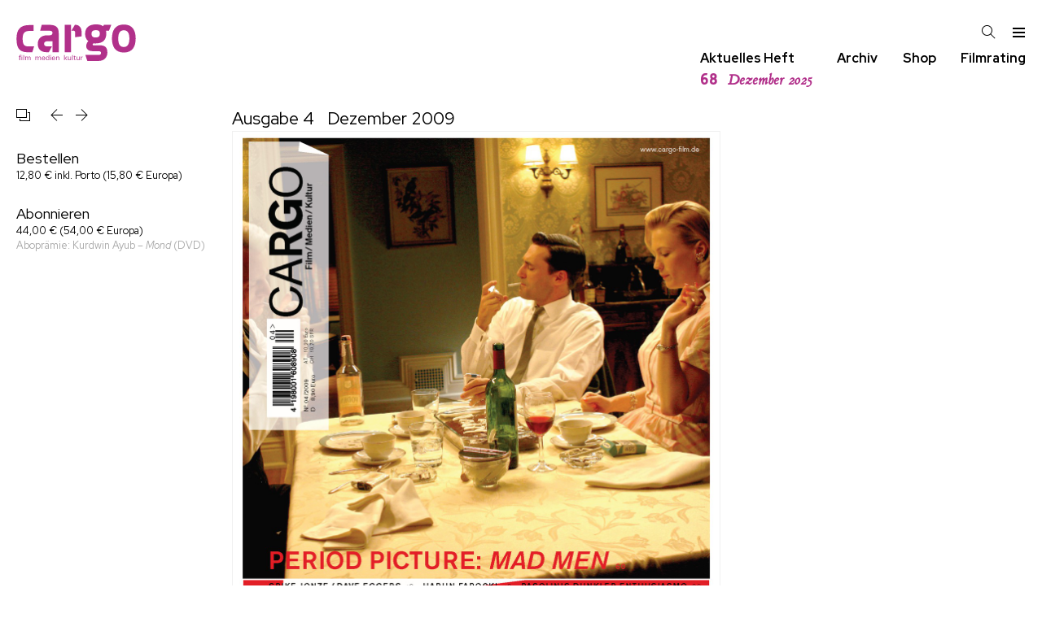

--- FILE ---
content_type: text/html; charset=utf-8
request_url: https://www.cargo-film.de/heft/4/
body_size: 43617
content:
<!DOCTYPE html>
<html class="no-js" lang="">
<head>
	<meta charset="utf-8">
	<meta http-equiv="X-UA-Compatible" content="IE=edge,chrome=1">
	<title>
	Ausgabe 4 Dezember 2009
	cargo Film Medien Kultur Zeitschrift
</title>

	<meta name="description" content="">
	<meta name="HandheldFriendly" content="True">
	<meta name="MobileOptimized" content="320">
	<meta name="viewport" content="width=device-width, initial-scale=1">
	<meta http-equiv="cleartype" content="on">

	
	
	
	
	
	
	
	
	

	<link href="/static/css/screen.css" rel="stylesheet" type="text/css" />
	
<link rel="preconnect" href="https://fonts.googleapis.com">
<link rel="preconnect" href="https://fonts.gstatic.com" crossorigin>
<link href="https://fonts.googleapis.com/css2?family=Red+Hat+Display:ital,wght@0,300..900;1,300..900&display=swap" rel="stylesheet">
	<style>
		:root {
			
				--issue-color: rgba(177, 48, 138, 1.0);
			
		}
	</style>


	<!--[if lt IE 9]>
	
		<script src="/static/js/vendor/html5shiv.min.js"></script>
	
	<![endif]-->
</head>
<body class=" print issue">
	<!--[if lt IE 8]>
		<p class="browserupgrade">You are using an <strong>outdated</strong> browser. Please <a href="http://browsehappy.com/">upgrade your browser</a> to improve your experience.</p>
	<![endif]-->

	<header id="sticky-header" class="site">
		
			
			<h1>
				<a href="/" title="cargo Film Medien Kultur Zeitschrift">
					<svg role="img" class="cargo-logo" aria-label="cargo"
    x="0px" y="0px" width="157px" height="48.20px"
    viewBox="0 0 1083 334" version="1.1">
    <title>cargo</title>
    <desc>Logo</desc>
    <g transform="matrix(1,0,0,1,-1006.22,-676.441)">
        <g transform="matrix(4.16667,0,0,4.16667,1045.96,999.322)">
            <path d="M0,-9.494L0,-10.495C-0.392,-10.526 -0.767,-10.541 -1.143,-10.541C-3.053,-10.541 -3.272,-9.384 -3.272,-7.785L-3.272,-7.033L-4.854,-7.033L-4.854,-6.079L-3.272,-6.079L-3.272,0.875L-1.895,0.875L-1.895,-6.079L-0.125,-6.079L-0.125,-7.033L-1.895,-7.033L-1.895,-8.475C-1.895,-9.337 -1.378,-9.525 -0.611,-9.525C-0.407,-9.525 -0.204,-9.51 0,-9.494M2.913,-10.447L1.38,-10.447L1.38,-9.055L2.913,-9.055L2.913,-10.447ZM2.835,-7.033L1.459,-7.033L1.459,0.875L2.835,0.875L2.835,-7.033ZM6.724,-10.447L5.348,-10.447L5.348,0.875L6.724,0.875L6.724,-10.447ZM21.093,0.875L21.093,-3.761C21.093,-5.688 20.561,-7.127 18.353,-7.127C17.1,-7.127 16.175,-6.611 15.612,-5.5C15.142,-6.658 14.329,-7.127 13.091,-7.127C11.994,-7.127 11.148,-6.658 10.583,-5.719L10.536,-7.033L9.176,-7.033C9.207,-6.125 9.223,-5.217 9.223,-4.324L9.223,0.875L10.599,0.875L10.599,-3.51C10.599,-4.826 11.21,-6.079 12.668,-6.079C14.188,-6.079 14.47,-4.999 14.47,-3.714L14.47,0.875L15.846,0.875L15.846,-3.511C15.846,-4.936 16.332,-6.079 17.899,-6.079C19.372,-6.079 19.717,-5.077 19.717,-3.793L19.717,0.875L21.093,0.875ZM43.632,0.875L43.632,-3.761C43.632,-5.688 43.1,-7.127 40.892,-7.127C39.639,-7.127 38.714,-6.611 38.15,-5.5C37.681,-6.658 36.867,-7.127 35.629,-7.127C34.533,-7.127 33.686,-6.658 33.122,-5.719L33.075,-7.033L31.714,-7.033C31.746,-6.125 31.761,-5.217 31.761,-4.324L31.761,0.875L33.138,0.875L33.138,-3.51C33.138,-4.826 33.749,-6.079 35.206,-6.079C36.726,-6.079 37.009,-4.999 37.009,-3.714L37.009,0.875L38.385,0.875L38.385,-3.511C38.385,-4.936 38.871,-6.079 40.438,-6.079C41.911,-6.079 42.256,-5.077 42.256,-3.793L42.256,0.875L43.632,0.875ZM52.796,-2.822C52.796,-5.123 52.045,-7.174 49.398,-7.174C46.829,-7.174 45.64,-5.311 45.64,-2.947C45.64,-0.596 46.829,1.047 49.289,1.047C51.091,1.047 52.436,0.186 52.749,-1.676L51.435,-1.676C51.263,-0.565 50.527,0.125 49.398,0.125C47.8,0.125 47.017,-1.207 47.017,-2.665L47.017,-2.822L52.796,-2.822ZM51.435,-3.728L47.048,-3.728C47.173,-5.045 47.894,-6.236 49.351,-6.236C50.793,-6.236 51.451,-5.029 51.435,-3.728M61.801,0.875C61.754,0.107 61.754,-0.676 61.754,-1.428L61.754,-10.447L60.377,-10.447L60.377,-5.782C59.766,-6.783 58.983,-7.19 57.792,-7.19C55.458,-7.19 54.378,-5.202 54.378,-3.135C54.378,-0.987 55.442,1.016 57.839,1.016C59.014,1.016 59.704,0.594 60.377,-0.329L60.456,0.875L61.801,0.875ZM60.393,-3.072C60.393,-1.645 59.892,0.015 58.184,0.015C56.397,0.015 55.817,-1.567 55.817,-3.103C55.817,-4.528 56.303,-6.22 58.011,-6.22C59.766,-6.22 60.393,-4.575 60.393,-3.071L60.393,-3.072ZM65.726,-10.447L64.193,-10.447L64.193,-9.055L65.726,-9.055L65.726,-10.447ZM65.647,-7.033L64.271,-7.033L64.271,0.875L65.647,0.875L65.647,-7.033ZM74.816,-2.822C74.816,-5.123 74.066,-7.174 71.419,-7.174C68.849,-7.174 67.66,-5.311 67.66,-2.947C67.66,-0.596 68.849,1.047 71.309,1.047C73.111,1.047 74.457,0.186 74.77,-1.676L73.456,-1.676C73.283,-0.565 72.547,0.125 71.419,0.125C69.82,0.125 69.037,-1.207 69.037,-2.665L69.037,-2.822L74.816,-2.822ZM73.456,-3.728L69.068,-3.728C69.194,-5.045 69.914,-6.236 71.372,-6.236C72.813,-6.236 73.471,-5.029 73.456,-3.728M83.62,0.875L83.62,-4.043C83.62,-5.986 82.87,-7.127 80.802,-7.127C79.658,-7.127 78.859,-6.674 78.217,-5.766L78.17,-7.033L76.809,-7.033C76.825,-6.579 76.856,-5.671 76.856,-4.997L76.856,0.875L78.232,0.875L78.232,-3.071C78.232,-4.529 78.703,-6.079 80.411,-6.079C82.087,-6.079 82.244,-4.889 82.244,-3.511L82.244,0.875L83.62,0.875ZM101.335,0.875L97.341,-3.626L101.022,-7.033L99.268,-7.033L95.712,-3.579L99.565,0.875L101.335,0.875ZM95.665,-10.447L94.289,-10.447L94.289,0.875L95.665,0.875L95.665,-10.447ZM109.512,0.875C109.481,-0.488 109.481,-1.85 109.481,-3.197L109.481,-7.033L108.105,-7.033L108.105,-2.852C108.105,-1.41 107.588,-0.079 105.927,-0.079C104.25,-0.079 104.093,-1.269 104.093,-2.647L104.093,-7.033L102.717,-7.033L102.717,-2.115C102.717,-0.157 103.468,0.969 105.551,0.969C106.694,0.969 107.447,0.531 108.105,-0.376L108.167,0.875L109.512,0.875ZM113.359,-10.447L111.983,-10.447L111.983,0.875L113.359,0.875L113.359,-10.447ZM119.69,0.859L119.69,-0.188C119.424,-0.141 119.205,-0.11 118.954,-0.11C117.999,-0.11 117.873,-0.47 117.873,-1.426L117.873,-6.079L119.643,-6.079L119.643,-7.033L117.873,-7.033L117.873,-9.147L116.497,-8.568L116.497,-7.033L114.946,-7.033L114.946,-6.079L116.497,-6.079L116.497,-0.878C116.497,0.437 117.154,0.953 118.421,0.953C118.844,0.953 119.252,0.922 119.69,0.859M128.118,0.875C128.087,-0.488 128.087,-1.85 128.087,-3.197L128.087,-7.033L126.711,-7.033L126.711,-2.852C126.711,-1.41 126.193,-0.079 124.532,-0.079C122.856,-0.079 122.699,-1.269 122.699,-2.647L122.699,-7.033L121.322,-7.033L121.322,-2.115C121.322,-0.157 122.073,0.969 124.156,0.969C125.3,0.969 126.052,0.531 126.711,-0.376L126.773,0.875L128.118,0.875ZM134.806,-5.751L134.806,-7.049C134.681,-7.064 134.509,-7.08 134.368,-7.08C133.287,-7.08 132.519,-6.689 131.956,-5.766L131.893,-7.033L130.548,-7.033C130.579,-6.266 130.595,-5.483 130.595,-4.715L130.595,0.875L131.971,0.875L131.971,-3.384C131.971,-4.889 132.504,-5.813 134.133,-5.813C134.352,-5.813 134.603,-5.782 134.806,-5.751"/>
        </g>
        <g transform="matrix(4.16667,0,0,4.16667,1149.54,755.904)">
            <path d="M0,41.837L3.922,29.211L-7.955,29.211C-18.823,29.211 -21.064,24.137 -21.064,11.628C-21.064,0.3 -17.03,-4.774 -5.826,-4.774L2.577,-4.774L2.577,-17.518L-7.955,-17.518C-27.787,-17.518 -34.397,-5.482 -34.397,11.51C-34.397,29.447 -30.812,41.837 -10.196,41.837L0,41.837ZM36.11,41.837L42.975,29.083L32.562,29.083C29.816,29.083 25.697,28.13 25.697,23.362C25.697,18.713 29.816,17.76 35.766,17.76L44.005,17.76L44.005,41.837L57.622,41.837L57.622,-0.358C57.622,-13.708 50.298,-18.118 36.911,-18.118L20.548,-18.118L17.115,-5.245L36.682,-5.245C41.831,-5.245 44.005,-3.695 44.005,-0.715C44.005,2.503 42.632,4.768 38.055,4.768L32.791,4.768C19.518,4.768 11.851,12.038 11.851,23.958C11.851,33.613 17.572,41.837 30.732,41.837L36.11,41.837ZM70.768,41.837L84.385,41.837L84.385,-18.118L70.768,-18.118L70.768,41.837ZM93.31,9.059L107.499,7.151L107.499,-2.623C107.499,-13.112 101.091,-18.118 94.226,-18.118L92.853,-18.118L85.301,-5.245L89.878,-5.245C92.281,-5.245 93.31,-3.576 93.31,-1.788L93.31,9.059ZM119.982,60.908L145.156,60.908C156.942,60.908 163.807,52.684 163.807,42.791C163.807,32.182 159.459,26.699 147.101,26.699L133.37,26.699C132.226,26.699 131.653,26.103 131.653,25.031C131.653,24.196 132.111,23.004 133.37,22.408C135.086,22.528 136.345,22.647 137.718,22.647C153.395,22.647 161.404,15.614 161.404,0.834C161.404,-1.431 161.061,-3.695 160.718,-5.483L167.355,-5.483L172.389,-18.356L156.255,-18.356L154.653,-14.9C150.191,-18.356 144.698,-19.071 138.748,-19.071C126.39,-19.071 115.176,-14.065 115.176,1.668C115.176,7.986 117.121,13.707 122.27,17.521C118.38,21.336 117.579,25.984 117.579,28.249C117.579,32.659 120.211,39.572 131.768,39.572L143.783,39.572C148.245,39.572 149.962,41.122 149.962,43.387C149.962,46.605 148.016,47.797 144.469,47.797L115.748,47.797L119.982,60.908ZM138.405,-6.437C143.783,-6.437 147.33,-4.768 147.33,0.834C147.33,6.436 145.27,9.655 137.947,9.655C131.653,9.655 129.136,6.794 129.136,0.953C129.136,-4.172 132.454,-6.437 138.405,-6.437M199.748,-18.833C179.838,-18.833 173.773,-4.53 173.773,11.8C173.773,28.249 179.838,42.552 199.748,42.552C219.429,42.552 225.494,28.249 225.494,11.8C225.494,-4.53 219.429,-18.833 199.748,-18.833M199.748,-6.198C209.474,-6.198 211.763,2.384 211.763,11.919C211.763,21.455 209.36,30.394 199.748,30.394C189.907,30.394 187.504,22.528 187.504,11.919C187.504,2.384 189.678,-6.198 199.748,-6.198"/>
        </g>
    </g>
</svg>

				</a>
			</h1>

			<nav class="tools">
				<a id="search" class="icon" href="/archiv/"><svg version="1.1" xmlns="http://www.w3.org/2000/svg" xmlns:xlink="http://www.w3.org/1999/xlink" width="17" height="17" viewBox="0 0 17 17">
<g>
</g>
	<path d="M16.604 15.868l-5.173-5.173c0.975-1.137 1.569-2.611 1.569-4.223 0-3.584-2.916-6.5-6.5-6.5-1.736 0-3.369 0.676-4.598 1.903-1.227 1.228-1.903 2.861-1.902 4.597 0 3.584 2.916 6.5 6.5 6.5 1.612 0 3.087-0.594 4.224-1.569l5.173 5.173 0.707-0.708zM6.5 11.972c-3.032 0-5.5-2.467-5.5-5.5-0.001-1.47 0.571-2.851 1.61-3.889 1.038-1.039 2.42-1.611 3.89-1.611 3.032 0 5.5 2.467 5.5 5.5 0 3.032-2.468 5.5-5.5 5.5z" fill="#000000" />
</svg>
</a>
				<a id="menu-toggle" class="icon" href="#menu"><svg version="1.1" xmlns="http://www.w3.org/2000/svg" xmlns:xlink="http://www.w3.org/1999/xlink" width="17" height="17" viewBox="0 0 17 17">
<g></g>
	<path d="M16 3v2h-15v-2h15zM1 10h15v-2h-15v2zM1 15h15v-2h-15v2z" fill="#000000" />
</svg>
</a>
			</nav>
		
	</header>

	<nav class="site-navigation">
		<div class="cargo-subtitle"></div>

		<div class="quicklinks">
			<div class="link">
				<a href="/heft/">
					Aktuelles Heft
					<div class="issue-short current-issue">
						<span class="issue-number">68</span>
						<span class="issue-month">Dezember 2025</span>
					</div>
				</a>
			</div>

			<div class="link">
				<a href="/archiv/">Archiv</a>
			</div>

			<div class="link">
				<a href="/bestellen/">Shop</a>
			</div>

			<div class="link">
				<a href="/rating/aktuell/">Filmrating</a>
			</div>
		</div>
	</nav>

	<nav id="menu" class="site-menu">
		<div class="container">
			
	

		<div class="menu-header">
			<a href="/">
				<svg role="img" class="cargo-logo" aria-label="cargo"
    x="0px" y="0px" width="157px" height="48.20px"
    viewBox="0 0 1083 334" version="1.1">
    <title>cargo</title>
    <desc>Logo</desc>
    <g transform="matrix(1,0,0,1,-1006.22,-676.441)">
        <g transform="matrix(4.16667,0,0,4.16667,1045.96,999.322)">
            <path d="M0,-9.494L0,-10.495C-0.392,-10.526 -0.767,-10.541 -1.143,-10.541C-3.053,-10.541 -3.272,-9.384 -3.272,-7.785L-3.272,-7.033L-4.854,-7.033L-4.854,-6.079L-3.272,-6.079L-3.272,0.875L-1.895,0.875L-1.895,-6.079L-0.125,-6.079L-0.125,-7.033L-1.895,-7.033L-1.895,-8.475C-1.895,-9.337 -1.378,-9.525 -0.611,-9.525C-0.407,-9.525 -0.204,-9.51 0,-9.494M2.913,-10.447L1.38,-10.447L1.38,-9.055L2.913,-9.055L2.913,-10.447ZM2.835,-7.033L1.459,-7.033L1.459,0.875L2.835,0.875L2.835,-7.033ZM6.724,-10.447L5.348,-10.447L5.348,0.875L6.724,0.875L6.724,-10.447ZM21.093,0.875L21.093,-3.761C21.093,-5.688 20.561,-7.127 18.353,-7.127C17.1,-7.127 16.175,-6.611 15.612,-5.5C15.142,-6.658 14.329,-7.127 13.091,-7.127C11.994,-7.127 11.148,-6.658 10.583,-5.719L10.536,-7.033L9.176,-7.033C9.207,-6.125 9.223,-5.217 9.223,-4.324L9.223,0.875L10.599,0.875L10.599,-3.51C10.599,-4.826 11.21,-6.079 12.668,-6.079C14.188,-6.079 14.47,-4.999 14.47,-3.714L14.47,0.875L15.846,0.875L15.846,-3.511C15.846,-4.936 16.332,-6.079 17.899,-6.079C19.372,-6.079 19.717,-5.077 19.717,-3.793L19.717,0.875L21.093,0.875ZM43.632,0.875L43.632,-3.761C43.632,-5.688 43.1,-7.127 40.892,-7.127C39.639,-7.127 38.714,-6.611 38.15,-5.5C37.681,-6.658 36.867,-7.127 35.629,-7.127C34.533,-7.127 33.686,-6.658 33.122,-5.719L33.075,-7.033L31.714,-7.033C31.746,-6.125 31.761,-5.217 31.761,-4.324L31.761,0.875L33.138,0.875L33.138,-3.51C33.138,-4.826 33.749,-6.079 35.206,-6.079C36.726,-6.079 37.009,-4.999 37.009,-3.714L37.009,0.875L38.385,0.875L38.385,-3.511C38.385,-4.936 38.871,-6.079 40.438,-6.079C41.911,-6.079 42.256,-5.077 42.256,-3.793L42.256,0.875L43.632,0.875ZM52.796,-2.822C52.796,-5.123 52.045,-7.174 49.398,-7.174C46.829,-7.174 45.64,-5.311 45.64,-2.947C45.64,-0.596 46.829,1.047 49.289,1.047C51.091,1.047 52.436,0.186 52.749,-1.676L51.435,-1.676C51.263,-0.565 50.527,0.125 49.398,0.125C47.8,0.125 47.017,-1.207 47.017,-2.665L47.017,-2.822L52.796,-2.822ZM51.435,-3.728L47.048,-3.728C47.173,-5.045 47.894,-6.236 49.351,-6.236C50.793,-6.236 51.451,-5.029 51.435,-3.728M61.801,0.875C61.754,0.107 61.754,-0.676 61.754,-1.428L61.754,-10.447L60.377,-10.447L60.377,-5.782C59.766,-6.783 58.983,-7.19 57.792,-7.19C55.458,-7.19 54.378,-5.202 54.378,-3.135C54.378,-0.987 55.442,1.016 57.839,1.016C59.014,1.016 59.704,0.594 60.377,-0.329L60.456,0.875L61.801,0.875ZM60.393,-3.072C60.393,-1.645 59.892,0.015 58.184,0.015C56.397,0.015 55.817,-1.567 55.817,-3.103C55.817,-4.528 56.303,-6.22 58.011,-6.22C59.766,-6.22 60.393,-4.575 60.393,-3.071L60.393,-3.072ZM65.726,-10.447L64.193,-10.447L64.193,-9.055L65.726,-9.055L65.726,-10.447ZM65.647,-7.033L64.271,-7.033L64.271,0.875L65.647,0.875L65.647,-7.033ZM74.816,-2.822C74.816,-5.123 74.066,-7.174 71.419,-7.174C68.849,-7.174 67.66,-5.311 67.66,-2.947C67.66,-0.596 68.849,1.047 71.309,1.047C73.111,1.047 74.457,0.186 74.77,-1.676L73.456,-1.676C73.283,-0.565 72.547,0.125 71.419,0.125C69.82,0.125 69.037,-1.207 69.037,-2.665L69.037,-2.822L74.816,-2.822ZM73.456,-3.728L69.068,-3.728C69.194,-5.045 69.914,-6.236 71.372,-6.236C72.813,-6.236 73.471,-5.029 73.456,-3.728M83.62,0.875L83.62,-4.043C83.62,-5.986 82.87,-7.127 80.802,-7.127C79.658,-7.127 78.859,-6.674 78.217,-5.766L78.17,-7.033L76.809,-7.033C76.825,-6.579 76.856,-5.671 76.856,-4.997L76.856,0.875L78.232,0.875L78.232,-3.071C78.232,-4.529 78.703,-6.079 80.411,-6.079C82.087,-6.079 82.244,-4.889 82.244,-3.511L82.244,0.875L83.62,0.875ZM101.335,0.875L97.341,-3.626L101.022,-7.033L99.268,-7.033L95.712,-3.579L99.565,0.875L101.335,0.875ZM95.665,-10.447L94.289,-10.447L94.289,0.875L95.665,0.875L95.665,-10.447ZM109.512,0.875C109.481,-0.488 109.481,-1.85 109.481,-3.197L109.481,-7.033L108.105,-7.033L108.105,-2.852C108.105,-1.41 107.588,-0.079 105.927,-0.079C104.25,-0.079 104.093,-1.269 104.093,-2.647L104.093,-7.033L102.717,-7.033L102.717,-2.115C102.717,-0.157 103.468,0.969 105.551,0.969C106.694,0.969 107.447,0.531 108.105,-0.376L108.167,0.875L109.512,0.875ZM113.359,-10.447L111.983,-10.447L111.983,0.875L113.359,0.875L113.359,-10.447ZM119.69,0.859L119.69,-0.188C119.424,-0.141 119.205,-0.11 118.954,-0.11C117.999,-0.11 117.873,-0.47 117.873,-1.426L117.873,-6.079L119.643,-6.079L119.643,-7.033L117.873,-7.033L117.873,-9.147L116.497,-8.568L116.497,-7.033L114.946,-7.033L114.946,-6.079L116.497,-6.079L116.497,-0.878C116.497,0.437 117.154,0.953 118.421,0.953C118.844,0.953 119.252,0.922 119.69,0.859M128.118,0.875C128.087,-0.488 128.087,-1.85 128.087,-3.197L128.087,-7.033L126.711,-7.033L126.711,-2.852C126.711,-1.41 126.193,-0.079 124.532,-0.079C122.856,-0.079 122.699,-1.269 122.699,-2.647L122.699,-7.033L121.322,-7.033L121.322,-2.115C121.322,-0.157 122.073,0.969 124.156,0.969C125.3,0.969 126.052,0.531 126.711,-0.376L126.773,0.875L128.118,0.875ZM134.806,-5.751L134.806,-7.049C134.681,-7.064 134.509,-7.08 134.368,-7.08C133.287,-7.08 132.519,-6.689 131.956,-5.766L131.893,-7.033L130.548,-7.033C130.579,-6.266 130.595,-5.483 130.595,-4.715L130.595,0.875L131.971,0.875L131.971,-3.384C131.971,-4.889 132.504,-5.813 134.133,-5.813C134.352,-5.813 134.603,-5.782 134.806,-5.751"/>
        </g>
        <g transform="matrix(4.16667,0,0,4.16667,1149.54,755.904)">
            <path d="M0,41.837L3.922,29.211L-7.955,29.211C-18.823,29.211 -21.064,24.137 -21.064,11.628C-21.064,0.3 -17.03,-4.774 -5.826,-4.774L2.577,-4.774L2.577,-17.518L-7.955,-17.518C-27.787,-17.518 -34.397,-5.482 -34.397,11.51C-34.397,29.447 -30.812,41.837 -10.196,41.837L0,41.837ZM36.11,41.837L42.975,29.083L32.562,29.083C29.816,29.083 25.697,28.13 25.697,23.362C25.697,18.713 29.816,17.76 35.766,17.76L44.005,17.76L44.005,41.837L57.622,41.837L57.622,-0.358C57.622,-13.708 50.298,-18.118 36.911,-18.118L20.548,-18.118L17.115,-5.245L36.682,-5.245C41.831,-5.245 44.005,-3.695 44.005,-0.715C44.005,2.503 42.632,4.768 38.055,4.768L32.791,4.768C19.518,4.768 11.851,12.038 11.851,23.958C11.851,33.613 17.572,41.837 30.732,41.837L36.11,41.837ZM70.768,41.837L84.385,41.837L84.385,-18.118L70.768,-18.118L70.768,41.837ZM93.31,9.059L107.499,7.151L107.499,-2.623C107.499,-13.112 101.091,-18.118 94.226,-18.118L92.853,-18.118L85.301,-5.245L89.878,-5.245C92.281,-5.245 93.31,-3.576 93.31,-1.788L93.31,9.059ZM119.982,60.908L145.156,60.908C156.942,60.908 163.807,52.684 163.807,42.791C163.807,32.182 159.459,26.699 147.101,26.699L133.37,26.699C132.226,26.699 131.653,26.103 131.653,25.031C131.653,24.196 132.111,23.004 133.37,22.408C135.086,22.528 136.345,22.647 137.718,22.647C153.395,22.647 161.404,15.614 161.404,0.834C161.404,-1.431 161.061,-3.695 160.718,-5.483L167.355,-5.483L172.389,-18.356L156.255,-18.356L154.653,-14.9C150.191,-18.356 144.698,-19.071 138.748,-19.071C126.39,-19.071 115.176,-14.065 115.176,1.668C115.176,7.986 117.121,13.707 122.27,17.521C118.38,21.336 117.579,25.984 117.579,28.249C117.579,32.659 120.211,39.572 131.768,39.572L143.783,39.572C148.245,39.572 149.962,41.122 149.962,43.387C149.962,46.605 148.016,47.797 144.469,47.797L115.748,47.797L119.982,60.908ZM138.405,-6.437C143.783,-6.437 147.33,-4.768 147.33,0.834C147.33,6.436 145.27,9.655 137.947,9.655C131.653,9.655 129.136,6.794 129.136,0.953C129.136,-4.172 132.454,-6.437 138.405,-6.437M199.748,-18.833C179.838,-18.833 173.773,-4.53 173.773,11.8C173.773,28.249 179.838,42.552 199.748,42.552C219.429,42.552 225.494,28.249 225.494,11.8C225.494,-4.53 219.429,-18.833 199.748,-18.833M199.748,-6.198C209.474,-6.198 211.763,2.384 211.763,11.919C211.763,21.455 209.36,30.394 199.748,30.394C189.907,30.394 187.504,22.528 187.504,11.919C187.504,2.384 189.678,-6.198 199.748,-6.198"/>
        </g>
    </g>
</svg>

			</a>
		</div>

		<div class="menu left">
			<ul class="categories">
				
				<li><a href="/film/">film</a></li>
				
				<li><a href="/festival/">festival</a></li>
				
				<li><a href="/gespraech/">gespräch</a></li>
				
				<li><a href="/serie/">serie</a></li>
				
				<li><a href="/anderes-kino/">anderes kino</a></li>
				
				<li><a href="/essay/">essay</a></li>
				
				<li><a href="/buch/">buch</a></li>
				
			</ul>

			<ul class="rating">
				<li><a href="/rating/aktuell/">Filmrating</a></li>
			</ul>

			<ul>
				<li><a href="/heft/">
					Aktuelles Heft




				</a></li>
				<li><a href="/archiv/#backissues">Back Issues</a></li>
				<li><a href="/bestellen/">Shop</a></li>
			</ul>
		</div>

		<div class="menu right">
			<ul class="archive">
				<li><a href="/archiv/">Archiv</a></li>
				
				<li><a href="/autorinnen/">Autor:innen</a></li>



			</ul>


			<ul class="site-pages">
				
				
				<li><a href="/impressum/">Impressum</a></li>
				<li><a href="/mediadaten/">Mediadaten</a></li>
			</ul>

			<ul class="steadyhq">
				<li>
					<a href="https://steadyhq.com/de/cargo"><span class="cargo">cargo</span> unterstützen mit steady</a>
				</li>
			</ul>
		</div>


			<a id="menu-close" href="#menu"><svg version="1.1" xmlns="http://www.w3.org/2000/svg" xmlns:xlink="http://www.w3.org/1999/xlink" width="17" height="17" viewBox="0 0 17 17">
<g>
	<path d="M9.207 8.5l6.646 6.646-0.707 0.707-6.646-6.646-6.646 6.646-0.707-0.707 6.646-6.646-6.647-6.646 0.707-0.707 6.647 6.646 6.646-6.646 0.707 0.707-6.646 6.646z" fill="#000000" />
</g>
</svg>
</a>
		</div>
	</nav>

<div class="body-wrapper">
	
	<main class="main">
		
		
		<nav class="page-navigation">
			
	<a class="icon list" href="/archiv/#back-issues" title="Übersicht aller Ausgaben">
		<svg version="1.1" xmlns="http://www.w3.org/2000/svg" xmlns:xlink="http://www.w3.org/1999/xlink" width="17" height="17" viewBox="0 0 17 17">
<g>
</g>
	<path d="M13 1h-13v11h13v-11zM12 11h-11v-9h11v9zM17 5v11h-13v-3.031h1v2.031h11v-9h-2.016v-1h3.016z" fill="#000000" />
</svg>

	</a>
	
		<a class="icon previous" href="/heft/3/" title="cargo 3 September 2009">
			<svg version="1.1" xmlns="http://www.w3.org/2000/svg" xmlns:xlink="http://www.w3.org/1999/xlink" width="17" height="17" viewBox="0 0 17 17">
<g>
</g>
	<path d="M16 8.972h-12.793l6.146 6.146-0.707 0.707-7.353-7.353 7.354-7.354 0.707 0.707-6.147 6.147h12.793v1z" fill="#000000" />
</svg>

		</a>
	
	
		<a class="icon next" href="/heft/5/" title="cargo 5 März 2010">
			<svg version="1.1" xmlns="http://www.w3.org/2000/svg" xmlns:xlink="http://www.w3.org/1999/xlink" width="17" height="17" viewBox="0 0 17 17">
<g>
</g>
	<path d="M15.707 8.472l-7.354 7.354-0.707-0.707 6.146-6.146h-12.792v-1h12.793l-6.147-6.148 0.707-0.707 7.354 7.354z" fill="#000000" />
</svg>

		</a>
	

	

	<div class="order-issue">
		<p class="shop-link">
			<a href="/bestellen/einzelheft/?issue=4">Bestellen</a>
			<span class="price">12,80 € inkl. Porto (15,80 € Europa)</span>
		</p>
	</div>

	<div class="order-subscription">
		<p class="shop-link">
			<a href="/bestellen/abonnement/">Abonnieren</a>
			<span class="price">44,00 € (54,00 € Europa)</span>
		</p>

		
		<p class="info">
			Aboprämie: Kurdwin Ayub – <i>Mond</i> (DVD)
		</p>
		
	</div>

		</nav>
		
		<article class=" issue table-of-contents">
			
			
			<header class="article">
				
	<h1>
		Ausgabe 4 <span class="issue-date">Dezember 2009</span>
	</h1>

	<figure class="cover">
		
			<img src="/media/CACHE/images/4/a2559966e216109a7dde9d0303e5acf0.jpg" alt="Cover cargo 4 Dezember 2009">
		
	</figure>

			</header>
			
			
			<div class="content">
				
				
	<h1>Inhalt</h1>

	<ul class="table-of-contents">
		
			
			<h2 class="category"><a href="/anderes-kino/routine-pleasures/editorial/">Editorial</a></h2>
			

			<li class="toc-item">
				

			<a href="/heft/4/anderes-kino/routine-pleasures/editorial/geschichte-von-den-vorlaufigen-dingen/">
				
				
					<h3 id="geschichte-von-den-vorlaufigen-dingen">
						Geschichte – Von den vorläufigen Dingen
				
					
				
					</h3>
				
				
					<span class="online-marker">Online</span>
				
			</a>

				<span class="page-number">1</span>
			</li>
		
			
			<h2 class="category"><a href="/anderes-kino/routine-pleasures/modernes-ereignis/">Modernes Ereignis</a></h2>
			

			<li class="toc-item">
				

			<a href="/heft/4/anderes-kino/routine-pleasures/modernes-ereignis/the-beach-ball-incident/">
				
				
					<h3 id="the-beach-ball-incident">
						The Beach Ball Incident
				
					
				
					</h3>
				
				
					<span class="online-marker">Online</span>
				
			</a>

				<span class="page-number">4</span>
			</li>
		
			
			<h2 class="category"><a href="/serie/episode/">Episode</a></h2>
			

			<li class="toc-item">
				

			<a href="/heft/4/serie/episode/episode-1/">
				
					<span class="author">Diedrich Diederichsen:</span>
				
				
					<h3 id="episode-1">
						Episode
				
					
						<span class="subtitle"><i>The Sopranos</i>, Staffel 5, Episode 62: «Cold Cuts»</span>
					
				
					</h3>
				
				
					<span class="online-marker">Online</span>
				
			</a>

				<span class="page-number">8</span>
			</li>
		
			
			<h2 class="category"><a href="/anderes-kino/routine-pleasures/crush/">Kino</a></h2>
			

			<li class="toc-item">
				

			<a href="/heft/4/anderes-kino/routine-pleasures/crush/crush-alyson-hannigan/">
				
					<span class="author">Thomas Groh:</span>
				
				
					<h3 id="crush-alyson-hannigan">
						Crush
				
					
						<span class="subtitle">Alyson Hannigan</span>
					
				
					</h3>
				
				
					<span class="online-marker">Online</span>
				
			</a>

				<span class="page-number">6</span>
			</li>
		
			

			<li class="toc-item">
				

			<a href="/heft/4/anderes-kino/musik/soundtrack-soul-kitchen/">
				
					<span class="author">Sven Beckstette:</span>
				
				
					<h3 id="soundtrack-soul-kitchen">
						Soundtrack: <i>Soul Kitchen</i>
				
					
				
					</h3>
				
				
					<span class="online-marker">Online</span>
				
			</a>

				<span class="page-number">7</span>
			</li>
		
			

			<li class="toc-item">
				

			<a href="/heft/4/film/spielfilm/release-me/">
				
					<span class="author">Ekkehard Knörer:</span>
				
				
					<h3 id="release-me">
						Release Me!
				
					
						<span class="subtitle">Zu Werner Herzogs <i>Bad Lieutenant</i></span>
					
				
					</h3>
				
				
					<span class="online-marker">Online</span>
				
			</a>

				<span class="page-number">10</span>
			</li>
		
			

			<li class="toc-item">
				

			<a href="/heft/4/film/spielfilm/bright-star/">
				
					<span class="author">Ryland Walker Knight:</span>
				
				
					<h3 id="bright-star">
						Bright Star
				
					
						<span class="subtitle">Über <i>Bright Star</i>, den neuen Film von Jane Campion</span>
					
				
					</h3>
				
				
					<span class="online-marker">Online</span>
				
			</a>

				<span class="page-number">14</span>
			</li>
		
			

			<li class="toc-item">
				

			<a href="/heft/4/film/spielfilm/marklin-fur-monster/">
				
					<span class="author">Simon Rothöhler:</span>
				
				
					<h3 id="marklin-fur-monster">
						Märklin für Monster
				
					
						<span class="subtitle">Kindheit als Rückprojektion: Spike Jonze verfilmt Maurice Sendaks Kinderbuchklassiker <i>Where the Wild Things Are</i></span>
					
				
					</h3>
				
				
					<span class="online-marker">Online</span>
				
			</a>

				<span class="page-number">16</span>
			</li>
		
			

			<li class="toc-item">
				

			<a href="/heft/4/buch/non-fiction/fur-andere-sprechen/">
				
					<span class="author">Robin Celikates:</span>
				
				
					<h3 id="fur-andere-sprechen">
						Für Andere Sprechen
				
					
						<span class="subtitle">Über Spike Jonzes Drehbuchpartner Dave Eggers und sein neues Buch <i>Zeitoun</i></span>
					
				
					</h3>
				
				
					<span class="online-marker">Online</span>
				
			</a>

				<span class="page-number">19</span>
			</li>
		
			

			<li class="toc-item">
				

			<a href="/heft/4/film/dokumentarfilm/wiederaufnahme/">
				
					<span class="author">Bert Rebhandl:</span>
				
				
					<h3 id="wiederaufnahme">
						Wiederaufnahme
				
					
						<span class="subtitle">Der große deutsche Dokumentarist Volker Koepp befährt in <i>Berlin-Stettin</i> seine Lebensbahn</span>
					
				
					</h3>
				
				
					<span class="online-marker">Online</span>
				
			</a>

				<span class="page-number">22</span>
			</li>
		
			
			<h2 class="category"><a href="/film/produktionskultur/">Work in Progress: Arbeitsberichte aus dem deutsche</a></h2>
			

			<li class="toc-item">
				

			<a href="/heft/4/film/produktionskultur/einleitung-1/">
				
				
					<h3 id="einleitung-1">
						Schwerpunkt
				
					
				
					</h3>
				
				
					<span class="online-marker">Online</span>
				
			</a>

				<span class="page-number">24</span>
			</li>
		
			

			<li class="toc-item">
				

			<a href="/heft/4/film/produktionskultur/im-schatten/">
				
					<span class="author">Lukas Foerster:</span>
				
				
					<h3 id="im-schatten">
						<i>Im Schatten</i>
				
					
						<span class="subtitle">Ein Drehbericht über die hart erarbeiteten Automatismen einer Genreproduktion</span>
					
				
					</h3>
				
				
					<span class="online-marker">Online</span>
				
			</a>

				<span class="page-number">26</span>
			</li>
		
			

			<li class="toc-item">
				

			<a href="/heft/4/film/produktionskultur/im-angesicht-des-verbrechens/">
				
					<span class="author">Dominik Graf:</span>
				
				
					<h3 id="im-angesicht-des-verbrechens">
						<i>Im Angesicht des Verbrechens</i>
				
					
				
					</h3>
				
				
					<span class="online-marker">Online</span>
				
			</a>

				<span class="page-number">29</span>
			</li>
		
			

			<li class="toc-item">
				

			<a href="/heft/4/film/produktionskultur/der-rauber/">
				
					<span class="author">Benjamin Heisenberg:</span>
				
				
					<h3 id="der-rauber">
						<i>Der Räuber</i>
				
					
				
					</h3>
				
				
					<span class="online-marker">Online</span>
				
			</a>

				<span class="page-number">32</span>
			</li>
		
			

			<li class="toc-item">
				

			<a href="/heft/4/film/produktionskultur/stadtwasser/">
				
					<span class="author">Simon Rothöhler:</span>
				
				
					<h3 id="stadtwasser">
						Stadtwasser
				
					
						<span class="subtitle">Ein Gespräch mit Romuald Karmakar über das Berliner Wasser, «Ramses» und das Spielfilm-Projekt «Ich habe mich, und das war mir möglich, bemüht, nur Kinder zu erschießen»</span>
					
				
					</h3>
				
				
					<span class="online-marker">Online</span>
				
			</a>

				<span class="page-number">33</span>
			</li>
		
			

			<li class="toc-item">
				

			<a href="/heft/4/film/produktionskultur/unter-dir-die-stadt/">
				
					<span class="author">Christoph Hochhäusler und Ulrich Peltzer:</span>
				
				
					<h3 id="unter-dir-die-stadt">
						<i>Unter Dir die Stadt</i>
				
					
				
					</h3>
				
				
					<span class="online-marker">Online</span>
				
			</a>

				<span class="page-number">36</span>
			</li>
		
			

			<li class="toc-item">
				

			<a href="/heft/4/film/produktionskultur/barbara/">
				
					<span class="author">Christian Petzold:</span>
				
				
					<h3 id="barbara">
						<i>Barbara</i>
				
					
				
					</h3>
				
				
					<span class="online-marker">Online</span>
				
			</a>

				<span class="page-number">38</span>
			</li>
		
			

			<li class="toc-item">
				

			<a href="/heft/4/film/produktionskultur/orly-poem-1-4/">
				
					<span class="author">Angela Schanelec:</span>
				
				
					<h3 id="orly-poem-1-4">
						Orly, Poem 1-4
				
					
				
					</h3>
				
				
					<span class="online-marker">Online</span>
				
			</a>

				<span class="page-number">39</span>
			</li>
		
			
			<h2 class="category"><a href="/gespraech/print/">Gespräch</a></h2>
			

			<li class="toc-item">
				

			<a href="/heft/4/gespraech/print/mircea-cartarescu/">
				
					<span class="author">Bert Rebhandl:</span>
				
				
					<h3 id="mircea-cartarescu">
						Mircea Cartarescu
				
					
						<span class="subtitle">«Die Welt ist die wirkliche Poesie»</span>
					
				
					</h3>
				
				
					<span class="online-marker">Online</span>
				
			</a>

				<span class="page-number">40</span>
			</li>
		
			
			<h2 class="category"><a href="/anderes-kino/videoinstallation/">Kunst</a></h2>
			

			<li class="toc-item">
				

			<a href="/heft/4/anderes-kino/videoinstallation/gedachtnistheater/">
				
					<span class="author">Christa Blümlinger:</span>
				
				
					<h3 id="gedachtnistheater">
						Gedächtnistheater
				
					
						<span class="subtitle">Therapie im Virtuellen: Zu Harun Farockis Installation <i>Immersion</i></span>
					
				
					</h3>
				
				
					<span class="online-marker">Online</span>
				
			</a>

				<span class="page-number">46</span>
			</li>
		
			

			<li class="toc-item">
				

			<a href="/heft/4/anderes-kino/videoinstallation/imperium-der-menge/">
				
					<span class="author">Jochen Bordwehr:</span>
				
				
					<h3 id="imperium-der-menge">
						Imperium der Menge
				
					
						<span class="subtitle">Paul Pfeiffer macht mit seiner Installation <i>The Saints</i> die Entwicklung des Fußballs begehbar</span>
					
				
					</h3>
				
				
					<span class="online-marker">Online</span>
				
			</a>

				<span class="page-number">49</span>
			</li>
		
			

			<li class="toc-item">
				

			<a href="/heft/4/anderes-kino/videoinstallation/belayem-tasaday/">
				
					<span class="author">Clemens von Wedemeyer:</span>
				
				
					<h3 id="belayem-tasaday">
						Belayem Tasaday
				
					
						<span class="subtitle">Über das Projekt <i>Die Vierte Wand</i></span>
					
				
					</h3>
				
				
					<span class="online-marker">Online</span>
				
			</a>

				<span class="page-number">51</span>
			</li>
		
			
			<h2 class="category"><a href="/anderes-kino/routine-pleasures/buhne-bild/">Kolumne</a></h2>
			

			<li class="toc-item">
				

			<a href="/heft/4/anderes-kino/routine-pleasures/buhne-bild/buhne-bild/">
				
					<span class="author">Helgard Haug:</span>
				
				
					<h3 id="buhne-bild">
						Bühne & Bild
				
					
				
					</h3>
				
				
					<span class="online-marker">Online</span>
				
			</a>

				<span class="page-number">53</span>
			</li>
		
			
			<h2 class="category"><a href="/anderes-kino/filmkritik/">Manny Farber</a></h2>
			

			<li class="toc-item">
				

			<a href="/heft/4/anderes-kino/filmkritik/einleitung-2/">
				
				
					<h3 id="einleitung-2">
						Schwerpunkt
				
					
				
					</h3>
				
				
					<span class="online-marker">Online</span>
				
			</a>

				<span class="page-number">54</span>
			</li>
		
			

			<li class="toc-item">
				

			<a href="/heft/4/anderes-kino/filmkritik/wuhlarbeit/">
				
					<span class="author">Ekkehard Knörer:</span>
				
				
					<h3 id="wuhlarbeit">
						Wühlarbeit
				
					
						<span class="subtitle">Eine Einführung in das Werk von Manny Farber</span>
					
				
					</h3>
				
				
					<span class="online-marker">Online</span>
				
			</a>

				<span class="page-number">55</span>
			</li>
		
			

			<li class="toc-item">
				

			<a href="/heft/4/anderes-kino/filmkritik/werner-herzog-1975/">
				
					<span class="author">Manny  Farber:</span>
				
				
					<h3 id="werner-herzog-1975">
						Werner Herzog (1975)
				
					
				
					</h3>
				
				
					<span class="online-marker">Online</span>
				
			</a>

				<span class="page-number">56</span>
			</li>
		
			

			<li class="toc-item">
				

			<a href="/heft/4/anderes-kino/filmkritik/3d-1953/">
				
					<span class="author">Manny  Farber:</span>
				
				
					<h3 id="3d-1953">
						3D (1953)
				
					
				
					</h3>
				
				
					<span class="online-marker">Online</span>
				
			</a>

				<span class="page-number">59</span>
			</li>
		
			
			<h2 class="category"><a href="/serie/serien-2009/">Period Picture: Die Serie «Mad Men»</a></h2>
			

			<li class="toc-item">
				

			<a href="/heft/4/serie/serien-2009/amerika-im-jahre-null/">
				
					<span class="author">Bert Rebhandl:</span>
				
				
					<h3 id="amerika-im-jahre-null">
						Amerika im Jahre Null
				
					
						<span class="subtitle">Mit <i>Mad Men</i>, einer Fernsehserie über eine Werbeagentur im New York der 60er Jahre, erschließt Matthew Weiner neue Dimensionen des historischen Erzählens</span>
					
				
					</h3>
				
				
					<span class="online-marker">Online</span>
				
			</a>

				<span class="page-number">61</span>
			</li>
		
			

			<li class="toc-item">
				

			<a href="/heft/4/serie/serien-2009/starsystem-von-john-hamm-bis-bryan-batt/">
				
				
					<h3 id="starsystem-von-john-hamm-bis-bryan-batt">
						Starsystem: Von John Hamm bis Bryan Batt
				
					
				
					</h3>
				
				
					<span class="online-marker">Online</span>
				
			</a>

				<span class="page-number">64</span>
			</li>
		
			

			<li class="toc-item">
				

			<a href="/heft/4/serie/serien-2009/mad-men-und-das-kino/">
				
					<span class="author">Simon Rothöhler:</span>
				
				
					<h3 id="mad-men-und-das-kino">
						Cinematic Televsion
				
					
						<span class="subtitle"><i>Mad Men</i> und das Kino</span>
					
				
					</h3>
				
				
					<span class="online-marker">Online</span>
				
			</a>

				<span class="page-number">65</span>
			</li>
		
			

			<li class="toc-item">
				

			<a href="/heft/4/buch/theorie/mad-woman/">
				
					<span class="author">Catherine Davies:</span>
				
				
					<h3 id="mad-woman">
						Mad Woman
				
					
						<span class="subtitle">Die Hausfrau als Managerin: Eine Wiederbegegnung mit Betty Friedans Klassiker <i>The Feminine Mystique</i></span>
					
				
					</h3>
				
				
					<span class="online-marker">Online</span>
				
			</a>

				<span class="page-number">66</span>
			</li>
		
			
			<h2 class="category"><a href="/film/spielfilm/">DVD</a></h2>
			

			<li class="toc-item">
				

			<a href="/heft/4/film/spielfilm/eine-andere-genealogie/">
				
					<span class="author">Nikolaus Perneczky:</span>
				
				
					<h3 id="eine-andere-genealogie">
						Eine andere Genealogie
				
					
						<span class="subtitle"><i>Cinéastes africains</i>, das frühe afrikanische Kino auf DVD</span>
					
				
					</h3>
				
				
					<span class="online-marker">Online</span>
				
			</a>

				<span class="page-number">68</span>
			</li>
		
			

			<li class="toc-item">
				

			<a href="/heft/4/film/spielfilm/klassenverhaltnisse/">
				
					<span class="author">Michael Sicinski:</span>
				
				
					<h3 id="klassenverhaltnisse">
						Klassenverhältnisse
				
					
						<span class="subtitle">Über die Filme von Lucrecia Martel</span>
					
				
					</h3>
				
				
					<span class="online-marker">Online</span>
				
			</a>

				<span class="page-number">72</span>
			</li>
		
			
			<h2 class="category"><a href="/anderes-kino/routine-pleasures/labelportrait/">Labelportrait</a></h2>
			

			<li class="toc-item">
				

			<a href="/heft/4/anderes-kino/routine-pleasures/labelportrait/bildstorung/">
				
					<span class="author">Ekkehard Knörer:</span>
				
				
					<h3 id="bildstorung">
						Bildstörung
				
					
				
					</h3>
				
				
					<span class="online-marker">Online</span>
				
			</a>

				<span class="page-number">75</span>
			</li>
		
			
			<h2 class="category"><a href="/anderes-kino/routine-pleasures/sound-atmo/">Kolumne</a></h2>
			

			<li class="toc-item">
				

			<a href="/heft/4/anderes-kino/routine-pleasures/sound-atmo/sound/">
				
					<span class="author">Dirk Schaefer:</span>
				
				
					<h3 id="sound">
						Sound
				
					
						<span class="subtitle">Atmo</span>
					
				
					</h3>
				
				
					<span class="online-marker">Online</span>
				
			</a>

				<span class="page-number">76</span>
			</li>
		
			
			<h2 class="category"><a href="/film/spielfilm/">DVD</a></h2>
			

			<li class="toc-item">
				

			<a href="/heft/4/film/spielfilm/kottenheim-postlagernd/">
				
					<span class="author">Rainer Knepperges:</span>
				
				
					<h3 id="kottenheim-postlagernd">
						Kottenheim, postlagernd
				
					
						<span class="subtitle">So unprätentiös wie eine römische Wasserleitung: <i>Der Mann aus dem Osten</i> von Christoph Willems (dffb, 1990) – ein Filmprotokoll</span>
					
				
					</h3>
				
				
					<span class="online-marker">Online</span>
				
			</a>

				<span class="page-number">77</span>
			</li>
		
			
			<h2 class="category"><a href="/buch/filmwissenschaft/">Buch</a></h2>
			

			<li class="toc-item">
				

			<a href="/heft/4/buch/filmwissenschaft/spate-satisfaktion/">
				
					<span class="author">Simon Rothöhler:</span>
				
				
					<h3 id="spate-satisfaktion">
						Späte Satisfaktion
				
					
						<span class="subtitle">Ein letztes Buch über vorletzte Dinge: Siegfried Kracauers unterschätztes Spätwerk <i>Geschichte – Vor den letzten Dingen</i> erscheint in der Werkausgabe seiner Schriften</span>
					
				
					</h3>
				
				
					<span class="online-marker">Online</span>
				
			</a>

				<span class="page-number">80</span>
			</li>
		
			

			<li class="toc-item">
				

			<a href="/heft/4/buch/lyrik/unreine-akte/">
				
					<span class="author">Daniel Eschkötter:</span>
				
				
					<h3 id="unreine-akte">
						Unreine Akte
				
					
						<span class="subtitle">Pier Paolo Pasolinis friulanische Gedichte</span>
					
				
					</h3>
				
				
					<span class="online-marker">Online</span>
				
			</a>

				<span class="page-number">86</span>
			</li>
		
			

			<li class="toc-item">
				

			<a href="/heft/4/film/experimentalfilm/er-macht-dich-gottgleich/">
				
					<span class="author">Dietmar Dath:</span>
				
				
					<h3 id="er-macht-dich-gottgleich">
						Er macht dich gottgleich
				
					
						<span class="subtitle">Brakhage</span>
					
				
					</h3>
				
				
					<span class="online-marker">Online</span>
				
			</a>

				<span class="page-number">90</span>
			</li>
		
			
			<h2 class="category"><a href="/buch/comic/">Comic</a></h2>
			

			<li class="toc-item">
				

			<a href="/heft/4/buch/comic/hector-umbra/">
				
					<span class="author">Stefanie Diekmann:</span>
				
				
					<h3 id="hector-umbra">
						<i>Hectro Umbra</i>
				
					
						<span class="subtitle">Uli Oesterle</span>
					
				
					</h3>
				
				
					<span class="online-marker">Online</span>
				
			</a>

				<span class="page-number">91</span>
			</li>
		
			
			<h2 class="category"><a href="/anderes-kino/routine-pleasures/praschl/">Kolumne</a></h2>
			

			<li class="toc-item">
				

			<a href="/heft/4/anderes-kino/routine-pleasures/praschl/nichts-recut/">
				
					<span class="author">Peter Praschl:</span>
				
				
					<h3 id="nichts-recut">
						Nichts, recut
				
					
				
					</h3>
				
				
					<span class="online-marker">Online</span>
				
			</a>

				<span class="page-number">93</span>
			</li>
		
			
			<h2 class="category"><a href="/anderes-kino/routine-pleasures/starsystem/">Starsystem</a></h2>
			

			<li class="toc-item">
				

			<a href="/heft/4/anderes-kino/routine-pleasures/starsystem/weies-cargo/">
				
				
					<h3 id="weies-cargo">
						Weißes Cargo
				
					
						<span class="subtitle">Zur digitalen Postkolonialität von James Camerons <i>Avatar</i></span>
					
				
					</h3>
				
				
					<span class="online-marker">Online</span>
				
			</a>

				<span class="page-number">94</span>
			</li>
		
			
			<h2 class="category"><a href="/anderes-kino/routine-pleasures/zuletzt-gesehen/">Zuletzt gesehen</a></h2>
			

			<li class="toc-item">
				

			<a href="/heft/4/anderes-kino/routine-pleasures/zuletzt-gesehen/5-filme-16/">
				
					<span class="author">Dietmar Dath:</span>
				
				
					<h3 id="5-filme-16">
						5 Filme
				
					
				
					</h3>
				
				
					<span class="online-marker">Online</span>
				
			</a>

				<span class="page-number">96</span>
			</li>
		
	</ul>


				
			</div>
			
			
		</article>
		
		
	</main>
	
</div>

	<footer class="site">
		
	
	<nav class="footer">
		<ul class="menu footer">
		
		<li>
			<a 
			   href="/impressum/">Impressum</a>
		</li>
		
		<li>
			<a 
			   href="/mediadaten/">Mediadaten</a>
		</li>
		
		<li>
			<a 
			   href="/datenschutzbestimmungen/">Datenschutzbestimmungen</a>
		</li>
		
		<li>
			<a 
			   href="/allgemeine-geschaefts-bedingungen/">AGB</a>
		</li>
		
		</ul>
	</nav>

	</footer>


	
	
		<script src="/static/js/vendor/jquery-3.1.1.min.js"></script>
		<script src="/static/js/vendor/noframework.waypoints.min.js"></script>
	
	<script src="/static/js/helper.js"></script>
	<script src="/static/js/main.js"></script>

	
	
	<script src="https://steadyhq.com/widget_loader/451b9ac6-85da-4ceb-971a-f7fec534683c"></script>


</body>
</html>


--- FILE ---
content_type: text/css
request_url: https://www.cargo-film.de/static/css/screen.css
body_size: 61059
content:
html,body,div,span,applet,object,iframe,h1,h2,h3,h4,h5,h6,p,blockquote,pre,a,abbr,acronym,address,big,cite,code,del,dfn,em,img,ins,kbd,q,s,samp,small,strike,strong,sub,sup,tt,var,b,u,i,center,dl,dt,dd,ol,ul,li,fieldset,form,label,legend,table,caption,tbody,tfoot,thead,tr,th,td,article,aside,canvas,details,embed,figure,figcaption,footer,header,hgroup,menu,nav,output,ruby,section,summary,time,mark,audio,video{margin:0;padding:0;border:0;font-size:100%;font:inherit;vertical-align:baseline}article,aside,details,figcaption,figure,footer,header,hgroup,menu,nav,section{display:block}body{line-height:1}ol,ul{list-style:none}blockquote,q{quotes:none}blockquote:before,blockquote:after,q:before,q:after{content:'';content:none}table{border-collapse:collapse;border-spacing:0}body{background-color:#fff}body.video{background-color:#1e1e1e;color:#fff}body.video header.site{background-color:#1e1e1e;color:#fff}body.video svg path{fill:#fff}figure.cover img,img.cover{border:1px solid #f0f0f0}@font-face{font-family:'Roboto';font-weight:100;font-style:normal;src:url("../fonts/Roboto/Roboto-100.eot");src:url("../fonts/Roboto/Roboto-100.eot?#iefix") format("embedded-opentype"),local("Roboto Thin"),local("Roboto-100"),url("../fonts/Roboto/Roboto-100.woff2") format("woff2"),url("../fonts/Roboto/Roboto-100.woff") format("woff"),url("../fonts/Roboto/Roboto-100.ttf") format("truetype"),url("../fonts/Roboto/Roboto-100.svg#Roboto") format("svg")}@font-face{font-family:'Roboto';font-weight:300;font-style:normal;src:url("../fonts/Roboto/Roboto-300.eot");src:url("../fonts/Roboto/Roboto-300.eot?#iefix") format("embedded-opentype"),local("Roboto Light"),local("Roboto-300"),url("../fonts/Roboto/Roboto-300.woff2") format("woff2"),url("../fonts/Roboto/Roboto-300.woff") format("woff"),url("../fonts/Roboto/Roboto-300.ttf") format("truetype"),url("../fonts/Roboto/Roboto-300.svg#Roboto") format("svg")}@font-face{font-family:'Roboto';font-weight:400;font-style:normal;src:url("../fonts/Roboto/Roboto-regular.eot");src:url("../fonts/Roboto/Roboto-regular.eot?#iefix") format("embedded-opentype"),local("Roboto"),local("Roboto-regular"),url("../fonts/Roboto/Roboto-regular.woff2") format("woff2"),url("../fonts/Roboto/Roboto-regular.woff") format("woff"),url("../fonts/Roboto/Roboto-regular.ttf") format("truetype"),url("../fonts/Roboto/Roboto-regular.svg#Roboto") format("svg")}@font-face{font-family:'Roboto';font-weight:500;font-style:normal;src:url("../fonts/Roboto/Roboto-500.eot");src:url("../fonts/Roboto/Roboto-500.eot?#iefix") format("embedded-opentype"),local("Roboto Medium"),local("Roboto-500"),url("../fonts/Roboto/Roboto-500.woff2") format("woff2"),url("../fonts/Roboto/Roboto-500.woff") format("woff"),url("../fonts/Roboto/Roboto-500.ttf") format("truetype"),url("../fonts/Roboto/Roboto-500.svg#Roboto") format("svg")}@font-face{font-family:'Roboto';font-weight:700;font-style:normal;src:url("../fonts/Roboto/Roboto-700.eot");src:url("../fonts/Roboto/Roboto-700.eot?#iefix") format("embedded-opentype"),local("Roboto Bold"),local("Roboto-700"),url("../fonts/Roboto/Roboto-700.woff2") format("woff2"),url("../fonts/Roboto/Roboto-700.woff") format("woff"),url("../fonts/Roboto/Roboto-700.ttf") format("truetype"),url("../fonts/Roboto/Roboto-700.svg#Roboto") format("svg")}@font-face{font-family:'Roboto';font-weight:900;font-style:normal;src:url("../fonts/Roboto/Roboto-900.eot");src:url("../fonts/Roboto/Roboto-900.eot?#iefix") format("embedded-opentype"),local("Roboto Black"),local("Roboto-900"),url("../fonts/Roboto/Roboto-900.woff2") format("woff2"),url("../fonts/Roboto/Roboto-900.woff") format("woff"),url("../fonts/Roboto/Roboto-900.ttf") format("truetype"),url("../fonts/Roboto/Roboto-900.svg#Roboto") format("svg")}@font-face{font-family:'Roboto';font-weight:100;font-style:italic;src:url("../fonts/Roboto/Roboto-100italic.eot");src:url("../fonts/Roboto/Roboto-100italic.eot?#iefix") format("embedded-opentype"),local("Roboto Thin Italic"),local("Roboto-100italic"),url("../fonts/Roboto/Roboto-100italic.woff2") format("woff2"),url("../fonts/Roboto/Roboto-100italic.woff") format("woff"),url("../fonts/Roboto/Roboto-100italic.ttf") format("truetype"),url("../fonts/Roboto/Roboto-100italic.svg#Roboto") format("svg")}@font-face{font-family:'Roboto';font-weight:300;font-style:italic;src:url("../fonts/Roboto/Roboto-300italic.eot");src:url("../fonts/Roboto/Roboto-300italic.eot?#iefix") format("embedded-opentype"),local("Roboto Light Italic"),local("Roboto-300italic"),url("../fonts/Roboto/Roboto-300italic.woff2") format("woff2"),url("../fonts/Roboto/Roboto-300italic.woff") format("woff"),url("../fonts/Roboto/Roboto-300italic.ttf") format("truetype"),url("../fonts/Roboto/Roboto-300italic.svg#Roboto") format("svg")}@font-face{font-family:'Roboto';font-weight:400;font-style:italic;src:url("../fonts/Roboto/Roboto-italic.eot");src:url("../fonts/Roboto/Roboto-italic.eot?#iefix") format("embedded-opentype"),local("Roboto Italic"),local("Roboto-italic"),url("../fonts/Roboto/Roboto-italic.woff2") format("woff2"),url("../fonts/Roboto/Roboto-italic.woff") format("woff"),url("../fonts/Roboto/Roboto-italic.ttf") format("truetype"),url("../fonts/Roboto/Roboto-italic.svg#Roboto") format("svg")}@font-face{font-family:'Roboto';font-weight:500;font-style:italic;src:url("../fonts/Roboto/Roboto-500italic.eot");src:url("../fonts/Roboto/Roboto-500italic.eot?#iefix") format("embedded-opentype"),local("Roboto Medium Italic"),local("Roboto-500italic"),url("../fonts/Roboto/Roboto-500italic.woff2") format("woff2"),url("../fonts/Roboto/Roboto-500italic.woff") format("woff"),url("../fonts/Roboto/Roboto-500italic.ttf") format("truetype"),url("../fonts/Roboto/Roboto-500italic.svg#Roboto") format("svg")}@font-face{font-family:'Roboto';font-weight:700;font-style:italic;src:url("../fonts/Roboto/Roboto-700italic.eot");src:url("../fonts/Roboto/Roboto-700italic.eot?#iefix") format("embedded-opentype"),local("Roboto Bold Italic"),local("Roboto-700italic"),url("../fonts/Roboto/Roboto-700italic.woff2") format("woff2"),url("../fonts/Roboto/Roboto-700italic.woff") format("woff"),url("../fonts/Roboto/Roboto-700italic.ttf") format("truetype"),url("../fonts/Roboto/Roboto-700italic.svg#Roboto") format("svg")}@font-face{font-family:'Roboto';font-weight:900;font-style:italic;src:url("../fonts/Roboto/Roboto-900italic.eot");src:url("../fonts/Roboto/Roboto-900italic.eot?#iefix") format("embedded-opentype"),local("Roboto Black Italic"),local("Roboto-900italic"),url("../fonts/Roboto/Roboto-900italic.woff2") format("woff2"),url("../fonts/Roboto/Roboto-900italic.woff") format("woff"),url("../fonts/Roboto/Roboto-900italic.ttf") format("truetype"),url("../fonts/Roboto/Roboto-900italic.svg#Roboto") format("svg")}@font-face{font-family:"et-book";font-weight:normal;font-style:normal;src:url("../fonts/et-book/et-book-roman-old-style-figures/et-book-roman-old-style-figures.eot");src:url("../fonts/et-book/et-book-roman-old-style-figures/et-book-roman-old-style-figures.eot?#iefix") format("embedded-opentype"),url("../fonts/et-book/et-book-roman-old-style-figures/et-book-roman-old-style-figures.woff") format("woff"),url("../fonts/et-book/et-book-roman-old-style-figures/et-book-roman-old-style-figures.ttf") format("truetype"),url("../fonts/et-book/et-book-roman-old-style-figures/et-book-roman-old-style-figures.svg#etbookromanosf") format("svg")}@font-face{font-family:"et-book";font-weight:normal;font-style:italic;src:url("../fonts/et-book/et-book-display-italic-old-style-figures/et-book-display-italic-old-style-figures.eot");src:url("../fonts/et-book/et-book-display-italic-old-style-figures/et-book-display-italic-old-style-figures.eot?#iefix") format("embedded-opentype"),url("../fonts/et-book/et-book-display-italic-old-style-figures/et-book-display-italic-old-style-figures.woff") format("woff"),url("../fonts/et-book/et-book-display-italic-old-style-figures/et-book-display-italic-old-style-figures.ttf") format("truetype"),url("../fonts/et-book/et-book-display-italic-old-style-figures/et-book-display-italic-old-style-figures.svg#etbookromanosf") format("svg")}@font-face{font-family:"et-book";font-weight:bold;font-style:normal;src:url("../fonts/et-book/et-book-bold-line-figures/et-book-bold-line-figures.eot");src:url("../fonts/et-book/et-book-bold-line-figures/et-book-bold-line-figures.eot?#iefix") format("embedded-opentype"),url("../fonts/et-book/et-book-bold-line-figures/et-book-bold-line-figures.woff") format("woff"),url("../fonts/et-book/et-book-bold-line-figures/et-book-bold-line-figures.ttf") format("truetype"),url("../fonts/et-book/et-book-bold-line-figures/et-book-bold-line-figures.svg#etbookromanosf") format("svg")}@font-face{font-family:'Nimbus Mono';src:url("../fonts/Nimbus/NimbusMono-Oblique.eot");src:url("../fonts/Nimbus/NimbusMono-Oblique.eot?#iefix") format("embedded-opentype"),url("../fonts/Nimbus/NimbusMono-Oblique.woff2") format("woff2"),url("../fonts/Nimbus/NimbusMono-Oblique.woff") format("woff");font-weight:normal;font-style:italic;font-display:swap}@font-face{font-family:'Nimbus Sans L';src:url("../fonts/Nimbus/NimbusSanL-Bol.eot");src:url("../fonts/Nimbus/NimbusSanL-Bol.eot?#iefix") format("embedded-opentype"),url("../fonts/Nimbus/NimbusSanL-Bol.woff2") format("woff2"),url("../fonts/Nimbus/NimbusSanL-Bol.woff") format("woff");font-weight:bold;font-style:normal;font-display:swap}@font-face{font-family:'Nimbus Mono';src:url("../fonts/Nimbus/NimbusMono-Regular.eot");src:url("../fonts/Nimbus/NimbusMono-Regular.eot?#iefix") format("embedded-opentype"),url("../fonts/Nimbus/NimbusMono-Regular.woff2") format("woff2"),url("../fonts/Nimbus/NimbusMono-Regular.woff") format("woff");font-weight:normal;font-style:normal;font-display:swap}@font-face{font-family:'Nimbus Roman No9 L';src:url("../fonts/Nimbus/NimbusRomNo9L-RegIta.eot");src:url("../fonts/Nimbus/NimbusRomNo9L-RegIta.eot?#iefix") format("embedded-opentype"),url("../fonts/Nimbus/NimbusRomNo9L-RegIta.woff2") format("woff2"),url("../fonts/Nimbus/NimbusRomNo9L-RegIta.woff") format("woff");font-weight:normal;font-style:italic;font-display:swap}@font-face{font-family:'Nimbus Sans L';src:url("../fonts/Nimbus/NimbusSanL-Reg.eot");src:url("../fonts/Nimbus/NimbusSanL-Reg.eot?#iefix") format("embedded-opentype"),url("../fonts/Nimbus/NimbusSanL-Reg.woff2") format("woff2"),url("../fonts/Nimbus/NimbusSanL-Reg.woff") format("woff");font-weight:normal;font-style:normal;font-display:swap}@font-face{font-family:'Nimbus Roman No9 L';src:url("../fonts/Nimbus/NimbusRomNo9L-Reg.eot");src:url("../fonts/Nimbus/NimbusRomNo9L-Reg.eot?#iefix") format("embedded-opentype"),url("../fonts/Nimbus/NimbusRomNo9L-Reg.woff2") format("woff2"),url("../fonts/Nimbus/NimbusRomNo9L-Reg.woff") format("woff");font-weight:normal;font-style:normal;font-display:swap}@font-face{font-family:'Nimbus Roman No9 L';src:url("../fonts/Nimbus/NimbusRomNo9L-Med.eot");src:url("../fonts/Nimbus/NimbusRomNo9L-Med.eot?#iefix") format("embedded-opentype"),url("../fonts/Nimbus/NimbusRomNo9L-Med.woff2") format("woff2"),url("../fonts/Nimbus/NimbusRomNo9L-Med.woff") format("woff");font-weight:500;font-style:normal;font-display:swap}@font-face{font-family:'Nimbus Mono';src:url("../fonts/Nimbus/NimbusMono-Bold.eot");src:url("../fonts/Nimbus/NimbusMono-Bold.eot?#iefix") format("embedded-opentype"),url("../fonts/Nimbus/NimbusMono-Bold.woff2") format("woff2"),url("../fonts/Nimbus/NimbusMono-Bold.woff") format("woff");font-weight:bold;font-style:normal;font-display:swap}@font-face{font-family:'Nimbus Roman No9 L';src:url("../fonts/Nimbus/NimbusRomNo9L-MedIta.eot");src:url("../fonts/Nimbus/NimbusRomNo9L-MedIta.eot?#iefix") format("embedded-opentype"),url("../fonts/Nimbus/NimbusRomNo9L-MedIta.woff2") format("woff2"),url("../fonts/Nimbus/NimbusRomNo9L-MedIta.woff") format("woff");font-weight:500;font-style:italic;font-display:swap}@font-face{font-family:'Nimbus Sans L';src:url("../fonts/Nimbus/NimbusSanL-BolIta.eot");src:url("../fonts/Nimbus/NimbusSanL-BolIta.eot?#iefix") format("embedded-opentype"),url("../fonts/Nimbus/NimbusSanL-BolIta.woff2") format("woff2"),url("../fonts/Nimbus/NimbusSanL-BolIta.woff") format("woff");font-weight:bold;font-style:italic;font-display:swap}@font-face{font-family:'Nimbus Mono';src:url("../fonts/Nimbus/NimbusMono-BoldOblique.eot");src:url("../fonts/Nimbus/NimbusMono-BoldOblique.eot?#iefix") format("embedded-opentype"),url("../fonts/Nimbus/NimbusMono-BoldOblique.woff2") format("woff2"),url("../fonts/Nimbus/NimbusMono-BoldOblique.woff") format("woff");font-weight:bold;font-style:italic;font-display:swap}@font-face{font-family:'Nimbus Sans L';src:url("../fonts/Nimbus/NimbusSanL-RegIta.eot");src:url("../fonts/Nimbus/NimbusSanL-RegIta.eot?#iefix") format("embedded-opentype"),url("../fonts/Nimbus/NimbusSanL-RegIta.woff2") format("woff2"),url("../fonts/Nimbus/NimbusSanL-RegIta.woff") format("woff");font-weight:normal;font-style:italic;font-display:swap}@font-face{font-family:"Brda W01";font-weight:bold;font-style:normal;src:url("../fonts/brda/BrdaProBold/font.woff2") format("woff2"),url("../fonts/brda/BrdaProBold/font.woff") format("woff")}body{background-color:#fff}body.video{background-color:#1e1e1e;color:#fff}body.video header.site{background-color:#1e1e1e;color:#fff}body.video svg path{fill:#fff}figure.cover img,img.cover{border:1px solid #f0f0f0}@font-face{font-family:'Roboto';font-weight:100;font-style:normal;src:url("../fonts/Roboto/Roboto-100.eot");src:url("../fonts/Roboto/Roboto-100.eot?#iefix") format("embedded-opentype"),local("Roboto Thin"),local("Roboto-100"),url("../fonts/Roboto/Roboto-100.woff2") format("woff2"),url("../fonts/Roboto/Roboto-100.woff") format("woff"),url("../fonts/Roboto/Roboto-100.ttf") format("truetype"),url("../fonts/Roboto/Roboto-100.svg#Roboto") format("svg")}@font-face{font-family:'Roboto';font-weight:300;font-style:normal;src:url("../fonts/Roboto/Roboto-300.eot");src:url("../fonts/Roboto/Roboto-300.eot?#iefix") format("embedded-opentype"),local("Roboto Light"),local("Roboto-300"),url("../fonts/Roboto/Roboto-300.woff2") format("woff2"),url("../fonts/Roboto/Roboto-300.woff") format("woff"),url("../fonts/Roboto/Roboto-300.ttf") format("truetype"),url("../fonts/Roboto/Roboto-300.svg#Roboto") format("svg")}@font-face{font-family:'Roboto';font-weight:400;font-style:normal;src:url("../fonts/Roboto/Roboto-regular.eot");src:url("../fonts/Roboto/Roboto-regular.eot?#iefix") format("embedded-opentype"),local("Roboto"),local("Roboto-regular"),url("../fonts/Roboto/Roboto-regular.woff2") format("woff2"),url("../fonts/Roboto/Roboto-regular.woff") format("woff"),url("../fonts/Roboto/Roboto-regular.ttf") format("truetype"),url("../fonts/Roboto/Roboto-regular.svg#Roboto") format("svg")}@font-face{font-family:'Roboto';font-weight:500;font-style:normal;src:url("../fonts/Roboto/Roboto-500.eot");src:url("../fonts/Roboto/Roboto-500.eot?#iefix") format("embedded-opentype"),local("Roboto Medium"),local("Roboto-500"),url("../fonts/Roboto/Roboto-500.woff2") format("woff2"),url("../fonts/Roboto/Roboto-500.woff") format("woff"),url("../fonts/Roboto/Roboto-500.ttf") format("truetype"),url("../fonts/Roboto/Roboto-500.svg#Roboto") format("svg")}@font-face{font-family:'Roboto';font-weight:700;font-style:normal;src:url("../fonts/Roboto/Roboto-700.eot");src:url("../fonts/Roboto/Roboto-700.eot?#iefix") format("embedded-opentype"),local("Roboto Bold"),local("Roboto-700"),url("../fonts/Roboto/Roboto-700.woff2") format("woff2"),url("../fonts/Roboto/Roboto-700.woff") format("woff"),url("../fonts/Roboto/Roboto-700.ttf") format("truetype"),url("../fonts/Roboto/Roboto-700.svg#Roboto") format("svg")}@font-face{font-family:'Roboto';font-weight:900;font-style:normal;src:url("../fonts/Roboto/Roboto-900.eot");src:url("../fonts/Roboto/Roboto-900.eot?#iefix") format("embedded-opentype"),local("Roboto Black"),local("Roboto-900"),url("../fonts/Roboto/Roboto-900.woff2") format("woff2"),url("../fonts/Roboto/Roboto-900.woff") format("woff"),url("../fonts/Roboto/Roboto-900.ttf") format("truetype"),url("../fonts/Roboto/Roboto-900.svg#Roboto") format("svg")}@font-face{font-family:'Roboto';font-weight:100;font-style:italic;src:url("../fonts/Roboto/Roboto-100italic.eot");src:url("../fonts/Roboto/Roboto-100italic.eot?#iefix") format("embedded-opentype"),local("Roboto Thin Italic"),local("Roboto-100italic"),url("../fonts/Roboto/Roboto-100italic.woff2") format("woff2"),url("../fonts/Roboto/Roboto-100italic.woff") format("woff"),url("../fonts/Roboto/Roboto-100italic.ttf") format("truetype"),url("../fonts/Roboto/Roboto-100italic.svg#Roboto") format("svg")}@font-face{font-family:'Roboto';font-weight:300;font-style:italic;src:url("../fonts/Roboto/Roboto-300italic.eot");src:url("../fonts/Roboto/Roboto-300italic.eot?#iefix") format("embedded-opentype"),local("Roboto Light Italic"),local("Roboto-300italic"),url("../fonts/Roboto/Roboto-300italic.woff2") format("woff2"),url("../fonts/Roboto/Roboto-300italic.woff") format("woff"),url("../fonts/Roboto/Roboto-300italic.ttf") format("truetype"),url("../fonts/Roboto/Roboto-300italic.svg#Roboto") format("svg")}@font-face{font-family:'Roboto';font-weight:400;font-style:italic;src:url("../fonts/Roboto/Roboto-italic.eot");src:url("../fonts/Roboto/Roboto-italic.eot?#iefix") format("embedded-opentype"),local("Roboto Italic"),local("Roboto-italic"),url("../fonts/Roboto/Roboto-italic.woff2") format("woff2"),url("../fonts/Roboto/Roboto-italic.woff") format("woff"),url("../fonts/Roboto/Roboto-italic.ttf") format("truetype"),url("../fonts/Roboto/Roboto-italic.svg#Roboto") format("svg")}@font-face{font-family:'Roboto';font-weight:500;font-style:italic;src:url("../fonts/Roboto/Roboto-500italic.eot");src:url("../fonts/Roboto/Roboto-500italic.eot?#iefix") format("embedded-opentype"),local("Roboto Medium Italic"),local("Roboto-500italic"),url("../fonts/Roboto/Roboto-500italic.woff2") format("woff2"),url("../fonts/Roboto/Roboto-500italic.woff") format("woff"),url("../fonts/Roboto/Roboto-500italic.ttf") format("truetype"),url("../fonts/Roboto/Roboto-500italic.svg#Roboto") format("svg")}@font-face{font-family:'Roboto';font-weight:700;font-style:italic;src:url("../fonts/Roboto/Roboto-700italic.eot");src:url("../fonts/Roboto/Roboto-700italic.eot?#iefix") format("embedded-opentype"),local("Roboto Bold Italic"),local("Roboto-700italic"),url("../fonts/Roboto/Roboto-700italic.woff2") format("woff2"),url("../fonts/Roboto/Roboto-700italic.woff") format("woff"),url("../fonts/Roboto/Roboto-700italic.ttf") format("truetype"),url("../fonts/Roboto/Roboto-700italic.svg#Roboto") format("svg")}@font-face{font-family:'Roboto';font-weight:900;font-style:italic;src:url("../fonts/Roboto/Roboto-900italic.eot");src:url("../fonts/Roboto/Roboto-900italic.eot?#iefix") format("embedded-opentype"),local("Roboto Black Italic"),local("Roboto-900italic"),url("../fonts/Roboto/Roboto-900italic.woff2") format("woff2"),url("../fonts/Roboto/Roboto-900italic.woff") format("woff"),url("../fonts/Roboto/Roboto-900italic.ttf") format("truetype"),url("../fonts/Roboto/Roboto-900italic.svg#Roboto") format("svg")}@font-face{font-family:"et-book";font-weight:normal;font-style:normal;src:url("../fonts/et-book/et-book-roman-old-style-figures/et-book-roman-old-style-figures.eot");src:url("../fonts/et-book/et-book-roman-old-style-figures/et-book-roman-old-style-figures.eot?#iefix") format("embedded-opentype"),url("../fonts/et-book/et-book-roman-old-style-figures/et-book-roman-old-style-figures.woff") format("woff"),url("../fonts/et-book/et-book-roman-old-style-figures/et-book-roman-old-style-figures.ttf") format("truetype"),url("../fonts/et-book/et-book-roman-old-style-figures/et-book-roman-old-style-figures.svg#etbookromanosf") format("svg")}@font-face{font-family:"et-book";font-weight:normal;font-style:italic;src:url("../fonts/et-book/et-book-display-italic-old-style-figures/et-book-display-italic-old-style-figures.eot");src:url("../fonts/et-book/et-book-display-italic-old-style-figures/et-book-display-italic-old-style-figures.eot?#iefix") format("embedded-opentype"),url("../fonts/et-book/et-book-display-italic-old-style-figures/et-book-display-italic-old-style-figures.woff") format("woff"),url("../fonts/et-book/et-book-display-italic-old-style-figures/et-book-display-italic-old-style-figures.ttf") format("truetype"),url("../fonts/et-book/et-book-display-italic-old-style-figures/et-book-display-italic-old-style-figures.svg#etbookromanosf") format("svg")}@font-face{font-family:"et-book";font-weight:bold;font-style:normal;src:url("../fonts/et-book/et-book-bold-line-figures/et-book-bold-line-figures.eot");src:url("../fonts/et-book/et-book-bold-line-figures/et-book-bold-line-figures.eot?#iefix") format("embedded-opentype"),url("../fonts/et-book/et-book-bold-line-figures/et-book-bold-line-figures.woff") format("woff"),url("../fonts/et-book/et-book-bold-line-figures/et-book-bold-line-figures.ttf") format("truetype"),url("../fonts/et-book/et-book-bold-line-figures/et-book-bold-line-figures.svg#etbookromanosf") format("svg")}@font-face{font-family:'Nimbus Mono';src:url("../fonts/Nimbus/NimbusMono-Oblique.eot");src:url("../fonts/Nimbus/NimbusMono-Oblique.eot?#iefix") format("embedded-opentype"),url("../fonts/Nimbus/NimbusMono-Oblique.woff2") format("woff2"),url("../fonts/Nimbus/NimbusMono-Oblique.woff") format("woff");font-weight:normal;font-style:italic;font-display:swap}@font-face{font-family:'Nimbus Sans L';src:url("../fonts/Nimbus/NimbusSanL-Bol.eot");src:url("../fonts/Nimbus/NimbusSanL-Bol.eot?#iefix") format("embedded-opentype"),url("../fonts/Nimbus/NimbusSanL-Bol.woff2") format("woff2"),url("../fonts/Nimbus/NimbusSanL-Bol.woff") format("woff");font-weight:bold;font-style:normal;font-display:swap}@font-face{font-family:'Nimbus Mono';src:url("../fonts/Nimbus/NimbusMono-Regular.eot");src:url("../fonts/Nimbus/NimbusMono-Regular.eot?#iefix") format("embedded-opentype"),url("../fonts/Nimbus/NimbusMono-Regular.woff2") format("woff2"),url("../fonts/Nimbus/NimbusMono-Regular.woff") format("woff");font-weight:normal;font-style:normal;font-display:swap}@font-face{font-family:'Nimbus Roman No9 L';src:url("../fonts/Nimbus/NimbusRomNo9L-RegIta.eot");src:url("../fonts/Nimbus/NimbusRomNo9L-RegIta.eot?#iefix") format("embedded-opentype"),url("../fonts/Nimbus/NimbusRomNo9L-RegIta.woff2") format("woff2"),url("../fonts/Nimbus/NimbusRomNo9L-RegIta.woff") format("woff");font-weight:normal;font-style:italic;font-display:swap}@font-face{font-family:'Nimbus Sans L';src:url("../fonts/Nimbus/NimbusSanL-Reg.eot");src:url("../fonts/Nimbus/NimbusSanL-Reg.eot?#iefix") format("embedded-opentype"),url("../fonts/Nimbus/NimbusSanL-Reg.woff2") format("woff2"),url("../fonts/Nimbus/NimbusSanL-Reg.woff") format("woff");font-weight:normal;font-style:normal;font-display:swap}@font-face{font-family:'Nimbus Roman No9 L';src:url("../fonts/Nimbus/NimbusRomNo9L-Reg.eot");src:url("../fonts/Nimbus/NimbusRomNo9L-Reg.eot?#iefix") format("embedded-opentype"),url("../fonts/Nimbus/NimbusRomNo9L-Reg.woff2") format("woff2"),url("../fonts/Nimbus/NimbusRomNo9L-Reg.woff") format("woff");font-weight:normal;font-style:normal;font-display:swap}@font-face{font-family:'Nimbus Roman No9 L';src:url("../fonts/Nimbus/NimbusRomNo9L-Med.eot");src:url("../fonts/Nimbus/NimbusRomNo9L-Med.eot?#iefix") format("embedded-opentype"),url("../fonts/Nimbus/NimbusRomNo9L-Med.woff2") format("woff2"),url("../fonts/Nimbus/NimbusRomNo9L-Med.woff") format("woff");font-weight:500;font-style:normal;font-display:swap}@font-face{font-family:'Nimbus Mono';src:url("../fonts/Nimbus/NimbusMono-Bold.eot");src:url("../fonts/Nimbus/NimbusMono-Bold.eot?#iefix") format("embedded-opentype"),url("../fonts/Nimbus/NimbusMono-Bold.woff2") format("woff2"),url("../fonts/Nimbus/NimbusMono-Bold.woff") format("woff");font-weight:bold;font-style:normal;font-display:swap}@font-face{font-family:'Nimbus Roman No9 L';src:url("../fonts/Nimbus/NimbusRomNo9L-MedIta.eot");src:url("../fonts/Nimbus/NimbusRomNo9L-MedIta.eot?#iefix") format("embedded-opentype"),url("../fonts/Nimbus/NimbusRomNo9L-MedIta.woff2") format("woff2"),url("../fonts/Nimbus/NimbusRomNo9L-MedIta.woff") format("woff");font-weight:500;font-style:italic;font-display:swap}@font-face{font-family:'Nimbus Sans L';src:url("../fonts/Nimbus/NimbusSanL-BolIta.eot");src:url("../fonts/Nimbus/NimbusSanL-BolIta.eot?#iefix") format("embedded-opentype"),url("../fonts/Nimbus/NimbusSanL-BolIta.woff2") format("woff2"),url("../fonts/Nimbus/NimbusSanL-BolIta.woff") format("woff");font-weight:bold;font-style:italic;font-display:swap}@font-face{font-family:'Nimbus Mono';src:url("../fonts/Nimbus/NimbusMono-BoldOblique.eot");src:url("../fonts/Nimbus/NimbusMono-BoldOblique.eot?#iefix") format("embedded-opentype"),url("../fonts/Nimbus/NimbusMono-BoldOblique.woff2") format("woff2"),url("../fonts/Nimbus/NimbusMono-BoldOblique.woff") format("woff");font-weight:bold;font-style:italic;font-display:swap}@font-face{font-family:'Nimbus Sans L';src:url("../fonts/Nimbus/NimbusSanL-RegIta.eot");src:url("../fonts/Nimbus/NimbusSanL-RegIta.eot?#iefix") format("embedded-opentype"),url("../fonts/Nimbus/NimbusSanL-RegIta.woff2") format("woff2"),url("../fonts/Nimbus/NimbusSanL-RegIta.woff") format("woff");font-weight:normal;font-style:italic;font-display:swap}@font-face{font-family:"Brda W01";font-weight:bold;font-style:normal;src:url("../fonts/brda/BrdaProBold/font.woff2") format("woff2"),url("../fonts/brda/BrdaProBold/font.woff") format("woff")}em,i{font-style:italic}strong,b{font-weight:bold}h1{font-size:1em}h2,h3,h4,h5,h6{font-size:1em}h2 .subtitle,h3 .subtitle,h4 .subtitle,h5 .subtitle,h6 .subtitle{display:block}body{font-family:"Bembo Book W01","et-book",serif;font-size:21px;line-height:1.43;text-rendering:geometricprecision}body header.site,body nav,body footer.site{font-family:"Red Hat Display",Roboto,Helvetica,Arial,sans-serif;font-size:18px}body footer.site{font-size:16px}article.article .category{font-family:"Red Hat Display",Roboto,Helvetica,Arial,sans-serif;font-size:18px;font-weight:300;text-transform:lowercase}article.article .date{font-family:"Red Hat Display",Roboto,Helvetica,Arial,sans-serif;font-size:1rem}article.article header.article h1{margin-top:1.43em;font-family:"Bembo Book W01","et-book",serif;font-size:2rem}article.article header.article h1 .subtitle{display:block;margin-top:1rem;margin-bottom:1rem;font-size:21px}article.article header.article .authors{font-family:"Bembo Book W01","et-book",serif;font-size:21px}article.article .content span.all-caps{text-transform:uppercase}article.article .content span.small-caps,article.article .content em.movie-title{text-transform:uppercase;font-size:0.95em;font-style:normal}article.article .content .cargo{font-family:"Brda W01","Nimbus Sans L",Roboto,Helvetica,Arial,sans-serif;font-weight:normal}article.article .content strong.speaker{text-transform:uppercase;font-weight:bold;margin-right:1em}article.article .content p.question{font-style:italic}article.article .content p.question strong.speaker{font-weight:inherit;text-transform:uppercase;margin-right:1em}article.article .content p.references{font-family:"Red Hat Display",Roboto,Helvetica,Arial,sans-serif;font-size:18px;letter-spacing:0.2px;font-weight:bold}article.article .content p.references .movie-title{text-transform:inherit;font-style:italic;font-size:inherit}article.article .content p.drop-caps::first-letter{initial-letter:2;font-size:71px;margin-top:9px;margin-right:5px;display:block;float:left;line-height:.5;color:var(--issue-color)}article.article .content h1,article.article .content h2,article.article .content h3,article.article .content p{margin-bottom:1em}article.article .content h1,article.article .content h2,article.article .content h3{margin-top:2em}article.article .content h1+h2,article.article .content h2+h3{margin-top:-1em}article.article .content section h1{font-size:1.5em}article.article .content section h2{font-size:1.25em}article.article .content section h2,article.article .content section h3{font-style:italic}article.article .content section{margin-bottom:2em}article.article .content section blockquote{font-style:italic;margin:0 2em 1em 2em}article.article .content section blockquote em,article.article .content section blockquote i{font-style:normal}article.article .content section blockquote p:last-child{margin-bottom:0}article.article .content figure{margin:1em 0}article.article .content sup{vertical-align:super;font-size:small}.small{font-size:12.6px}span.thinspace{display:inline-block;width:0.2em}.cargo,.issue-number{font-family:"Brda W01","Nimbus Sans L",Roboto,Helvetica,Arial,sans-serif;font-size:21px;font-weight:normal}.issue-short.current-issue{color:var(--issue-color)}.issue-short .issue-month{font-family:"Bembo Book W01","et-book",serif;font-style:italic;font-size:18px;margin-left:0.5em}header.site{line-height:1}header.site h1{margin-top:10px;margin-bottom:-16px}header.site h1 svg.cargo-logo{height:45px;width:auto}.site-navigation{line-height:1.3}.site-navigation .cargo-subtitle{font-family:"Red Hat Display",Roboto,Helvetica,Arial,sans-serif;font-size:12.5px;font-weight:500;text-transform:uppercase;margin-left:1px;margin-top:3px}.site-menu{font-weight:bold}body.print.list main header.main h1{font-family:"Red Hat Display",Roboto,Helvetica,Arial,sans-serif;margin-bottom:0}body.print.list main h2.year{margin-top:4em;margin-bottom:2em;font-family:"Red Hat Display",Roboto,Helvetica,Arial,sans-serif;font-size:21px;font-weight:bold}body.print.list main h2.year:first-of-type{margin-top:1em}body.print.list main article.issue{margin-bottom:3em}body.print.list main article.issue h1{display:inline-block;margin-bottom:0}body.print.list main article.issue a.button{font-size:12.6px}body.print.detail article header{margin-bottom:4em}body.print.detail article header .current-issue{font-size:12.6px}body.print.detail article header .cover{max-width:288px}body.print.detail article header h1{margin-bottom:0}ul.table-of-contents .category,ul.articles .category{clear:right;font-family:"Red Hat Display",Roboto,Helvetica,Arial,sans-serif;font-weight:300;color:#4183b4;color:var(--issue-color);text-transform:lowercase;margin-top:2em;margin-bottom:1em}ul.table-of-contents li,ul.articles li{clear:right;margin-bottom:0.8em}ul.table-of-contents li h3,ul.articles li h3{font-weight:bold;padding-right:30px}ul.table-of-contents li h3 .subtitle,ul.articles li h3 .subtitle{font-size:0.94em}ul.table-of-contents li .page-number,ul.articles li .page-number{float:right;position:relative;top:-1.43em}ul.table-of-contents .toc-item a,ul.articles .toc-item a{border-bottom:none}section.division h2.division{display:block;background-color:black;padding:2px;margin-top:2em;margin-bottom:1em;color:white}section.division h2.division,section.division h3.division{font-family:"Red Hat Display",Roboto,Helvetica,Arial,sans-serif;font-weight:bold}section.division h2.division a,section.division h2.division a:link,section.division h2.division a:visited,section.division h3.division a,section.division h3.division a:link,section.division h3.division a:visited{border-bottom:none}figure figcaption{font-family:"Red Hat Display",Roboto,Helvetica,Arial,sans-serif;font-size:16.8px}figure figcaption p{display:inline}#search--form.before{margin-right:0.5em}#search--form .icon.search{margin-right:0.5em}.icon.list-view{margin-right:0.5em}.icon.edit{margin-left:0.5em}html{box-sizing:border-box}body{padding:0}html{height:100%}html body{display:flex;min-height:100vh;flex-direction:column}html body .body-wrapper{flex:1}img{max-width:100%}html *{box-sizing:border-box}img{max-width:100%;height:auto}header.site,nav.site-navigation,#menu .container,.body-wrapper,footer.site{box-sizing:border-box;width:100%;max-width:1600px;margin:0 auto}@media screen and (max-width: 575.98px){header.site,nav.site-navigation,#menu .container,.body-wrapper,footer.site{overflow-y:hidden}}article.wide{margin:20px}article.wide h1{margin-top:2.86em;margin-bottom:1.43em}article.article{width:710px;margin:10px auto}@media screen and (max-width: 575.98px){article.article{width:calc( 100vw - 40px);margin:10px 20px}article.article nav.page-navigation{float:none;display:block;position:inherit !important}}header.site{padding:20px 20px 0;position:-webkit-sticky;position:sticky;top:0;z-index:500;background-color:#fff;display:flex;justify-content:space-between;align-items:center}header.site .tools{display:flex;margin:0;padding:10px 0}header.site .tools a{display:block;margin-left:20px}header.site .tools a img{height:17px}footer.site{padding:20px;margin-top:40px;margin-bottom:20px}footer.site .menu.footer li{display:inline-block}footer.site a{margin-right:2em}#sticky-header{padding:20px 20px 0;transition:padding 0.5s}#sticky-header .cargo-logo{height:45px;transition:height 0.5s}#sticky-header.shrinked{padding:5px 20px 0;transition:padding 0.5s}#sticky-header.shrinked h1{margin-top:0;margin-bottom:0;transition:margin 0.5s}#sticky-header.shrinked .cargo-logo{height:16px;transition:height 0.5s}nav.site-navigation{padding:0 20px 10px;display:flex;flex-direction:row;justify-content:space-between}nav.site-navigation .subtitle{margin-top:5px}nav.site-navigation .quicklinks{display:flex;width:400px;justify-content:space-between;font-weight:bold;font-size:16px}@media screen and (max-width: 575.98px){nav.site-navigation .quicklinks{display:none !important}}nav.site-navigation .quicklinks .issue-month{font-size:18px}nav.page-navigation{margin-left:20px;margin-bottom:2rem}@media screen and (max-width: 575.98px){nav.page-navigation{position:inherit;width:calc(100% - 20px)}nav.page-navigation a.icon{margin-right:0.5rem}nav.page-navigation a.icon .page-number{margin-left:1rem}}@media screen and (min-width: 576px){nav.page-navigation .page-number{display:block}}@media screen and (min-width: 992px){nav.page-navigation{position:fixed;width:160px}nav.page-navigation a.icon{margin-right:10px}nav.page-navigation a.icon.list{margin-right:20px}nav.page-navigation .year{display:block}nav.page-navigation .issue-short .issue-month{display:block;margin-left:0}}@media screen and (min-width: 1200px){nav.page-navigation{width:240px}}nav.content{margin-bottom:0.5em}#footer-container{min-height:80px}nav.pagination{margin:1.5em 0 2em;font-family:"Red Hat Display",Roboto,Helvetica,Arial,sans-serif;font-weight:300;text-transform:uppercase}nav.pagination .previous{margin-right:1em}nav.pagination .next{margin-left:1em}nav.pagination .previous span,nav.pagination .next span{display:none}nav.pagination .current-page{opacity:0.25}@media screen and (max-width: 575.98px){nav.pagination .dotdotdot{display:none}}.sms-message{width:auto;margin-bottom:1em}.sms-message blockquote{display:inline-block;color:var(--issue-color);margin:0 !important;margin-left:12px !important;padding:inherit;border:1px solid #c9c2c1;border-radius:8px;-moz-border-radius:8px;-webkit-border-radius:8px;background-color:white;max-width:75%}.sms-message blockquote p{margin:0.5em 1em;margin-bottom:0.5em !important;padding:0}.sms-message cite{display:block;margin:-2px 0 0;padding:7px 0px 0px 15px;top:4px;background:transparent url(/static/img/tip.gif) no-repeat 40px 0;font-style:normal;font-size:smaller}@media screen and (max-width: 575.98px){header.site h1{margin-bottom:0}}body{background-color:#fff}body.video{background-color:#1e1e1e;color:#fff}body.video header.site{background-color:#1e1e1e;color:#fff}body.video svg path{fill:#fff}figure.cover img,img.cover{border:1px solid #f0f0f0}a,a:link,a:visited{text-decoration:none;color:inherit;border-bottom:1px solid #4183b4;border-bottom:1px solid var(--issue-color)}a.icon,a.icon:link,a.icon:visited{border-bottom:none}a:hover{color:#4183b4;color:var(--issue-color)}a.icon:hover svg path{fill:#4183b4;fill:var(--issue-color)}svg.cargo-logo g path,svg.cargo-logo g rect{fill:#1e1e1e;fill:var(--issue-color)}.hover,.hover a,.hover a:hover{color:#4183b4 !important;color:var(--issue-color) !important}.hover svg.cargo-logo g path,.hover svg.cargo-logo g rect,.hover a svg.cargo-logo g path,.hover a svg.cargo-logo g rect,.hover a:hover svg.cargo-logo g path,.hover a:hover svg.cargo-logo g rect{fill:#1e1e1e}object,embed,a:link,a:visited{outline:0 !important}header.site h1{display:inline-block}header.site h1:hover{cursor:pointer}header.site h1:hover svg.cargo-logo g g path,header.site h1:hover svg.cargo-logo g g rect,header.site h1:hover svg.cargo-logo g path,header.site h1:hover svg.cargo-logo g rect{fill:#1e1e1e}header.site h1:hover a,header.site h1:hover a:link,header.site h1:hover a:visited{color:#4183b4;color:var(--issue-color)}header.site h1:hover{cursor:pointer}header.site h1:hover a,header.site h1:hover a:link,header.site h1:hover a:visited,header.site h1:hover a:hover{color:#4183b4 !important;color:var(--issue-color) !important}header.site h1:hover svg.cargo-logo g path,header.site h1:hover svg.cargo-logo g rect{fill:#1e1e1e}nav.site-navigation .cargo-subtitle{color:var(--issue-color)}nav.site-navigation .cargo-subtitle:hover,nav.site-navigation .cargo-subtitle .hover{color:#1e1e1e !important}header a,header a:link,header a:visited,nav a,nav a:link,nav a:visited,.teaser a,.teaser a:link,.teaser a:visited{border-bottom:none}.arrow{font-family:"Roboto", "Liberation Sans", Helvetica, Arial, sans-serif}.arrow.left,.arrow.list{margin-right:0.25em}.button,.online-marker,.marker{font-family:"Red Hat Display",Roboto,Helvetica,Arial,sans-serif;font-size:16.8px;padding:0.14em 0.4em;border-radius:0.4em;background-color:var(--issue-color);background-color:var(--issue-color);color:white;border-bottom:none}.button:hover,.online-marker:hover,.marker:hover{border-bottom:none;cursor:pointer}a.button,a.button:link,a.button:visited{color:white}a.button:hover,a.button:link:hover,a.button:visited:hover{filter:brightness(150%)}.online-marker{background-color:#4183b4;background-color:var(--issue-color);color:#fff}.back-issues .online-marker{background-color:#fff;color:black}#nav-toggle{position:fixed;top:26px;right:20px;padding:8px 26px 8px 0px;z-index:1100;cursor:pointer;border-bottom:none}#nav-toggle span,#nav-toggle span:before,#nav-toggle span:after{position:absolute;display:block;content:'';height:2px;width:26px;background-color:#1e1e1e;border-radius:1px;cursor:pointer}#nav-toggle span:before{top:-8px}#nav-toggle span:after{bottom:-8px}#nav-toggle:hover span,#nav-toggle:hover span:before,#nav-toggle:hover span:after{background-color:#4183b4;background-color:var(--issue-color)}#nav-toggle.active span{background-color:transparent}#nav-toggle.active span:before,#nav-toggle.active span:after{top:0}#nav-toggle.active span:before{transform:rotate(45deg)}#nav-toggle.active span:after{transform:rotate(-45deg)}#nav-toggle.active:hover span:before,#nav-toggle.active:hover span:after{background-color:#fff}#menu{position:fixed;z-index:1010;min-height:100vh;height:100%;width:50vw;overflow-x:hidden;transition:margin-left 0.1s;margin-left:-100vw;padding:20px;color:white;background-color:var(--issue-color);top:0;left:0}@media screen and (max-width: 575.98px){#menu{width:100vw}}#menu.active{transition:margin-left 0.1s;margin-left:0}#menu header{padding:0}#menu .container{position:relative;margin-top:12px;padding-left:10vw}@media screen and (max-width: 575.98px){#menu .container{padding-left:0}}#menu .container svg g path{fill:currentColor}#menu .container svg:hover g path{fill:#1e1e1e}#menu .container a:hover{color:#1e1e1e}#menu .container .cargo-subtitle{font-family:"Red Hat Display",Roboto,Helvetica,Arial,sans-serif;font-size:12.5px;font-weight:500;text-transform:uppercase;margin-left:1px}#menu .container .menu.left{margin-top:2em}#menu .container .menu ul{margin-bottom:1em}#menu .container .menu ul.site-pages,#menu .container .menu ul.steadyhq{font-size:16.8px}#menu .container #menu-close{display:none;position:absolute;top:0;right:0}#menu.active .container #menu-close{display:inherit}article ul.categories{display:flex;flex-direction:row;flex-wrap:wrap}article ul.categories li{margin-right:2em}article ul.categories li a{color:#4183b4;color:var(--issue-color);border-bottom:none}article ul.categories li a:hover{color:#1e1e1e}body.archive article{font-family:"Red Hat Display",Roboto,Helvetica,Arial,sans-serif}body.archive article a,body.archive article a:hover{border-bottom:none}body.archive article .lightbox{padding:20px;margin:-20px;background-color:#1e1e1e}body.archive article .lightbox a{color:#4183b4;color:var(--issue-color)}body.archive article .lightbox a:hover{color:#fff}body.archive article ul.issues{display:grid;grid-template-columns:repeat(auto-fill, 300px);grid-gap:25px;justify-content:space-between;margin:-10px}body.archive article ul.issues>*{margin:10px}ul.articles{font-family:"Red Hat Display",Roboto,Helvetica,Arial,sans-serif}ul.articles li{position:relatve;margin-bottom:1em}ul.articles li a,ul.articles li a:link{border-bottom:none}ul.articles li h3{margin:0 !important;font-weight:700}ul.articles li .category{display:block;color:#a8a8a8}ul.articles li .category:hover{color:var(--issue-color)}@media screen and (min-width: 992px){ul.articles li .category{display:block;position:absolute;margin-left:-200px;max-width:180px;font-size:12.6px;margin-top:8px}}ul.articles li .print-issue{color:var(--issue-color)}ul.articles li .print-issue:hover{color:#1e1e1e}body.article .page-navigation .category,body.print .page-navigation .category{color:#a8a8a8}body.article .page-navigation .shop-link .price,body.print .page-navigation .shop-link .price{display:block;font-size:12.6px}body.article .page-navigation .info,body.print .page-navigation .info{font-size:12.6px;color:#a8a8a8}@media screen and (max-width: 575.98px){body.article .page-navigation .info,body.print .page-navigation .info{display:none}}body.article .page-navigation .order-issue,body.article .page-navigation .order-subscription,body.print .page-navigation .order-issue,body.print .page-navigation .order-subscription{margin-top:1.43em}body.article article,body.print article{width:710px;margin:10px auto}@media screen and (max-width: 575.98px){body.article article,body.print article{width:calc( 100vw - 40px);margin:10px 20px}body.article article nav.page-navigation,body.print article nav.page-navigation{float:none;display:block;position:inherit !important}}@media screen and (min-width: 576px){body.article article,body.print article{margin-left:20px;margin-right:20px}}@media screen and (min-width: 992px){body.article article,body.print article{margin-left:calc(max((min(100vw, 1600px) - 710px) / 2, 270px));margin-right:calc((min(100vw, 1600px) - 710px) / 2)}}body.article article header.article,body.print article header.article{margin-bottom:4rem}body.article article p.date,body.print article p.date{float:right;position:relative;top:-1.43em;color:#a8a8a8}body.article article.issue.table-of-contents,body.print article.issue.table-of-contents{font-family:"Red Hat Display",Roboto,Helvetica,Arial,sans-serif}body.article article.issue.table-of-contents figure.cover img,body.print article.issue.table-of-contents figure.cover img{width:600px}body.article article.issue.table-of-contents header.article h1.current-issue,body.print article.issue.table-of-contents header.article h1.current-issue{color:#4183b4;color:var(--issue-color)}body.article article.issue.table-of-contents header.article h1 .issue-date,body.print article.issue.table-of-contents header.article h1 .issue-date{margin-left:0.5em}body.article article.issue.table-of-contents .content h1,body.print article.issue.table-of-contents .content h1{margin-top:2.86em;margin-bottom:1.43em}body.article article.issue.table-of-contents .category,body.print article.issue.table-of-contents .category{font-size:1.2em;margin-top:2.5em !important}body.article article.issue.table-of-contents .category a,body.print article.issue.table-of-contents .category a{border-bottom:none}body.article.category article header.article{font-family:"Red Hat Display",Roboto,Helvetica,Arial,sans-serif}body.article.category ul.categories{font-family:"Red Hat Display",Roboto,Helvetica,Arial,sans-serif;font-size:18px;letter-spacing:0.2px}body.article.category ul.articles{margin-top:4em}body.frontpage main{background-color:#1e1e1e;padding:10px;margin-top:20px}body.frontpage .frontpage-blocks{padding:0;margin:0;display:flex;flex-flow:row wrap;justify-content:left;align-items:end}body.frontpage .frontpage-blocks .teaser{padding:0;margin:0;overflow:hidden;width:100%;height:calc( (100vw - 20px) / 1 / 3 * 4);min-height:calc( (100vw - 20px) / 1 / 3 * 4);position:relative;display:flex;flex-direction:column;justify-content:flex-end}@media screen and (min-width: 768px){body.frontpage .frontpage-blocks .teaser{width:50%;height:calc( (100vw - 20px) / 2 / 3 * 4);min-height:calc( (100vw - 20px) / 2 / 3 * 4)}}@media screen and (min-width: 1200px){body.frontpage .frontpage-blocks .teaser{width:25%;height:calc( (100vw - 20px) / 4 / 3 * 4);min-height:calc( (100vw - 20px) / 4 / 3 * 4)}}@media (min-width: 1920px){body.frontpage .frontpage-blocks .teaser{width:25%;height:calc( (1600px - 20px) / 4 / 3 * 4);min-height:calc( (1600px - 20px) / 4 / 3 * 4)}}body.frontpage .frontpage-blocks .teaser:hover{cursor:pointer}body.frontpage .frontpage-blocks .teaser:hover .image-content picture img{-webkit-filter:inherit !important;filter:inherit !important}body.frontpage .frontpage-blocks .teaser:hover a,body.frontpage .frontpage-blocks .teaser:hover .heading,body.frontpage .frontpage-blocks .teaser:hover .richtext{color:#4183b4 !important;color:var(--issue-color) !important;border-color:#1e1e1e !important;transition:color 0.3s, border-color 0.3s}body.frontpage .frontpage-blocks .teaser.current-issue{width:100%}@media screen and (min-width: 1200px){body.frontpage .frontpage-blocks .teaser.current-issue{width:50%}}body.frontpage .frontpage-blocks .teaser.current-issue.cover{flex-direction:row-reverse;align-items:flex-end;width:100%}body.frontpage .frontpage-blocks .teaser.current-issue.cover .text-content{width:50%;margin:10px 0}body.frontpage .frontpage-blocks .teaser.current-issue.cover .text-content .richtext{font-size:1.5rem;margin-bottom:1.43em}body.frontpage .frontpage-blocks .teaser.current-issue.cover .text-content .links a{margin-right:1em}body.frontpage .frontpage-blocks .teaser.current-issue.cover .image-content{width:50%;height:100%;display:flex;align-items:center;padding:20px;box-sizing:border-box}body.frontpage .frontpage-blocks .teaser.current-issue.cover .image-content picture img{-webkit-filter:grayscale(100%) brightness(135%) contrast(105%);-webkit-transition:filter 0.3s, -webkit-filter 0.3s;filter:grayscale(100%) brightness(135%) contrast(105%);transition:filter 0.3s}@media screen and (max-width: 575.98px){body.frontpage .frontpage-blocks .teaser.current-issue.cover{flex-direction:column;align-items:center;width:100%;height:100%}body.frontpage .frontpage-blocks .teaser.current-issue.cover .text-content,body.frontpage .frontpage-blocks .teaser.current-issue.cover .image-content{width:100%}}@media screen and (min-width: 1200px){body.frontpage .frontpage-blocks .teaser.current-issue.cover{width:50%}}body.frontpage .frontpage-blocks .teaser.current-issue.issue-quote{justify-content:center}body.frontpage .frontpage-blocks .teaser.current-issue.issue-quote .text-content .quote{font-family:"Bembo Book W01","et-book",serif;font-size:21px}body.frontpage .frontpage-blocks .teaser.current-issue.issue-quote .text-content .quote .richtext{font-style:italic}body.frontpage .frontpage-blocks .teaser.current-issue.issue-quote .text-content .quote .richtext cite{font-style:normal}body.frontpage .frontpage-blocks .teaser.current-issue.issue-quote .text-content .issue-short{margin-top:.715rem}body.frontpage .frontpage-blocks .teaser.current-issue.issue-quote .quote{padding:40px}body.frontpage .frontpage-blocks .teaser.current-issue.issue-quote .quote .richtext{font-size:21px}body.frontpage .frontpage-blocks .teaser.current-issue.issue-quote2col{justify-content:center;width:50%}body.frontpage .frontpage-blocks .teaser.current-issue.issue-quote2col .text-content .quote{font-family:"Bembo Book W01","et-book",serif;font-size:21px}body.frontpage .frontpage-blocks .teaser.current-issue.issue-quote2col .text-content .quote .richtext{font-style:italic}body.frontpage .frontpage-blocks .teaser.current-issue.issue-quote2col .text-content .quote .richtext cite{font-style:normal}body.frontpage .frontpage-blocks .teaser.current-issue.issue-quote2col .text-content .issue-short{margin-top:.715rem}body.frontpage .frontpage-blocks .teaser.current-issue.issue-quote2col .quote{padding:40px}body.frontpage .frontpage-blocks .teaser.article .image-content{position:absolute;padding:10px;z-index:10;top:0;left:0;width:100%;height:100%}body.frontpage .frontpage-blocks .teaser.article .image-content picture{width:100%;height:100%;overflow:hidden}body.frontpage .frontpage-blocks .teaser.article .image-content picture img,body.frontpage .frontpage-blocks .teaser.article .image-content picture video{object-fit:cover;max-height:initial;max-width:initial;height:inherit;width:inherit}body.frontpage .frontpage-blocks .teaser.article .image-content picture img{-webkit-filter:grayscale(100%) brightness(135%) contrast(105%);-webkit-transition:filter 0.3s, -webkit-filter 0.3s;filter:grayscale(100%) brightness(135%) contrast(105%);transition:filter 0.3s}body.frontpage .frontpage-blocks .teaser.kommerz{padding:25px;justify-content:center}body.frontpage .frontpage-blocks .teaser.kommerz .image-content picture{width:100%;height:100%;overflow:hidden}body.frontpage .frontpage-blocks .teaser.kommerz .image-content picture img,body.frontpage .frontpage-blocks .teaser.kommerz .image-content picture video{object-fit:cover;max-height:initial;max-width:initial;height:inherit;width:inherit}body.frontpage .frontpage-blocks .teaser.kommerz .image-content picture img{-webkit-filter:grayscale(100%) brightness(100%) contrast(100%);-webkit-transition:filter 0.3s, -webkit-filter 0.3s;filter:grayscale(100%) brightness(100%) contrast(100%);transition:filter 0.3s}body.frontpage .frontpage-blocks .teaser.kommerz .text-content{position:absolute}body.frontpage .frontpage-blocks .teaser.kommerz .text-content .title{background:none}body.frontpage .frontpage-blocks .teaser.kommerz .text-content .title::before{display:none}body.frontpage .frontpage-blocks .teaser.kommerz::before{content:"Anzeige";color:white;font-family:"Red Hat Display",Roboto,Helvetica,Arial,sans-serif;font-size:18px;letter-spacing:0.2px;font-size:0.75rem;position:absolute;top:8px}body.frontpage .frontpage-blocks .teaser .text-content{z-index:100;padding:15px;font-family:"Red Hat Display",Roboto,Helvetica,Arial,sans-serif;font-size:18px;letter-spacing:0.2px;line-height:1.1;color:white}body.frontpage .frontpage-blocks .teaser .text-content .title{position:relative}body.frontpage .frontpage-blocks .teaser .text-content .title::before{content:"";position:absolute;top:-70px;height:70px;left:-15px;width:calc(100% + 15px);z-index:-10;background:linear-gradient(to bottom, transparent 0%, rgba(0,0,0,0.05) 22%, rgba(0,0,0,0.17) 38%, rgba(0,0,0,0.31) 49%, rgba(0,0,0,0.65) 67%, rgba(0,0,0,0.81) 77%, rgba(0,0,0,0.91) 85%, rgba(0,0,0,0.97) 97%, #000 100%);background-position-x:0%;background-position-y:0%;background-repeat:repeat;background-repeat:repeat-x;background-position:left bottom}body.frontpage .frontpage-blocks .teaser .text-content .before-title,body.frontpage .frontpage-blocks .teaser .text-content .title{width:calc( 100% + 15px);padding:0 15px 15px;margin-left:-7.5px;margin-bottom:-15px}body.frontpage .frontpage-blocks .teaser .text-content .before-title .authors,body.frontpage .frontpage-blocks .teaser .text-content .title .authors{margin-top:.715rem}body.frontpage .frontpage-blocks .teaser .text-content .title{background-color:#1e1e1e}body.frontpage .frontpage-blocks .teaser .text-content .bar{display:none;width:100px;height:10px;background-color:#4183b4;background-color:var(--issue-color);margin-bottom:5px}body.frontpage .frontpage-blocks .teaser .text-content .heading{font-family:"Red Hat Display",Roboto,Helvetica,Arial,sans-serif;font-size:18px;letter-spacing:0.2px;font-weight:300;text-transform:lowercase;margin-bottom:10px;border-top:10px solid #4183b4;border-top:10px solid var(--issue-color);display:inline-block}body.frontpage .frontpage-blocks .teaser .text-content a,body.frontpage .frontpage-blocks .teaser .text-content .heading{transition:color 0.3s, border-color 0.3s}body.frontpage .frontpage-blocks .teaser .text-content h1{font-size:2rem;font-weight:700}body.frontpage .frontpage-blocks .teaser .text-content h1 .subtitle{display:block;font-size:1.3rem;line-height:1.2;margin-top:8px}body.frontpage .frontpage-blocks .teaser .text-content .richtext{font-size:2rem}body.frontpage .frontpage-blocks .teaser.article.quote{justify-content:center}body.frontpage .frontpage-blocks .teaser.article.quote .text-content .quote{font-family:"Bembo Book W01","et-book",serif;font-size:21px}body.frontpage .frontpage-blocks .teaser.article.quote .text-content .quote .richtext{font-style:italic}body.frontpage .frontpage-blocks .teaser.article.quote .text-content .quote .richtext cite{font-style:normal}body.frontpage .frontpage-blocks .teaser.article.quote .text-content .issue-short{margin-top:.715rem}body.frontpage .frontpage-blocks .teaser.article.quote2col{justify-content:center;width:50%}body.frontpage .frontpage-blocks .teaser.article.quote2col .text-content .quote{font-family:"Bembo Book W01","et-book",serif;font-size:21px}body.frontpage .frontpage-blocks .teaser.article.quote2col .text-content .quote .richtext{font-style:italic}body.frontpage .frontpage-blocks .teaser.article.quote2col .text-content .quote .richtext cite{font-style:normal}body.frontpage .frontpage-blocks .teaser.article.quote2col .text-content .issue-short{margin-top:.715rem}@media screen and (max-width: 575.98px){body.frontpage .frontpage-blocks .teaser.article.quote2col{width:100%}}body.frontpage .frontpage-blocks .teaser.article.quote2col .quote{padding:40px}body.frontpage .frontpage-blocks .teaser.sms.quote2col{width:50%}@media screen and (max-width: 575.98px){body.frontpage .frontpage-blocks .teaser.sms.quote2col{width:100%}}body.frontpage .frontpage-blocks .teaser.sms.quote2col .image-content{color:white}body.movies main{padding:20px}body.movies nav.page-navigation{position:inherit;margin-bottom:2rem;width:inherit;margin-left:0}body.movies nav.page-navigation .menu{font-size:1.1rem}body.movies nav.page-navigation .menu .more{display:none}body.movies article h1,body.movies article h2{font-family:"Red Hat Display",Roboto,Helvetica,Arial,sans-serif}body.movies article h1{font-weight:bold}body.movies aside.note{font-style:italic;margin-top:4em;font-family:"Red Hat Display",Roboto,Helvetica,Arial,sans-serif;font-size:1.1rem}body.movies table.rating{margin-top:120px}body.movies table.rating td{padding-right:0.5em;padding-bottom:0.5em}body.movies table.rating td.movie{color:var(--issue-color)}body.movies table.rating td.movie span.all-caps{text-transform:uppercase}body.movies table.rating td.movie span.small-caps,body.movies table.rating td.movie em.movie-title{text-transform:uppercase;font-size:0.95em;font-style:normal}body.movies table.rating td.movie .cargo{font-family:"Brda W01","Nimbus Sans L",Roboto,Helvetica,Arial,sans-serif;font-weight:normal}body.movies table.rating td.movie strong.speaker{text-transform:uppercase;font-weight:bold;margin-right:1em}body.movies table.rating td.movie p.question{font-style:italic}body.movies table.rating td.movie p.question strong.speaker{font-weight:inherit;text-transform:uppercase;margin-right:1em}body.movies table.rating td.movie p.references{font-family:"Red Hat Display",Roboto,Helvetica,Arial,sans-serif;font-size:18px;letter-spacing:0.2px;font-weight:bold}body.movies table.rating td.movie p.references .movie-title{text-transform:inherit;font-style:italic;font-size:inherit}body.movies table.rating td.movie p.drop-caps::first-letter{initial-letter:2;font-size:71px;margin-top:9px;margin-right:5px;display:block;float:left;line-height:.5;color:var(--issue-color)}body.movies table.rating td.movie a:hover{color:#1e1e1e}body.movies table.rating td.movie abbr{text-decoration:none}body.movies table.rating td.rating{text-align:center;width:20px}body.movies table.rating td.average{min-width:150px}body.movies table.rating th.critic{position:relative;transform-origin:top left;transform:translateY(-55px) rotate(-45deg);padding-right:4em}body.movies table.rating th.critic .name{white-space:nowrap;position:absolute}body.movies table.rating th.critic .publication{white-space:nowrap;position:absolute;top:22px}body.movies table.rating th.critic,body.movies table.rating td.rating{display:none}@media screen and (min-width: 992px){body.movies table.rating th.critic,body.movies table.rating td.rating{display:table-cell}}body.site-page.detail article{font-family:"Red Hat Display",Roboto,Helvetica,Arial,sans-serif}body.site-page.detail article header.article h1{margin-top:1.43em;font-family:"Red Hat Display",Roboto,Helvetica,Arial,sans-serif;font-size:2rem}body.person main{padding:20px}body.person.list article.people{width:710px;margin:10px auto}@media screen and (max-width: 575.98px){body.person.list article.people{width:calc( 100vw - 40px);margin:10px 20px}body.person.list article.people nav.page-navigation{float:none;display:block;position:inherit !important}}@media screen and (min-width: 576px){body.person.list article.people{margin-left:20px;margin-right:20px}}@media screen and (min-width: 992px){body.person.list article.people{margin-left:calc(max((min(100vw, 1600px) - 710px) / 2, 270px));margin-right:calc((min(100vw, 1600px) - 710px) / 2)}}body.person.list article.people h1{font-family:"Red Hat Display",Roboto,Helvetica,Arial,sans-serif;font-weight:700;margin-bottom:1rem}body.person.list article.people .alphabet{font-family:"Red Hat Display",Roboto,Helvetica,Arial,sans-serif;font-size:18px;letter-spacing:0.2px;font-weight:bold;margin-right:0.25em}body.person.detail article{font-family:"Red Hat Display",Roboto,Helvetica,Arial,sans-serif}body.person.detail article h1{font-size:1.5rem;font-weight:700;margin-bottom:2rem}body.person.detail article h2{margin:4rem 0 2rem}form.search-form .icon{position:relative;top:4px}form.search-form input{height:2.2em}form.search-form input[type=search]{width:24em;max-width:calc(100% - 7em);padding-left:8px;background-color:initial;border:none;box-shadow:none;font-family:"Red Hat Display",Roboto,Helvetica,Arial,sans-serif;font-size:18px}form.search-form input[type=search]:focus{outline:none}body.search main article{font-family:"Red Hat Display",Roboto,Helvetica,Arial,sans-serif}body.search main article h1{margin-top:2.86em;margin-bottom:2rem}body.search main article h2{margin:4rem 0 2rem}body.search main article .search-form{margin:1.5em 0}body.search.results div.search-results header.content{margin-bottom:3rem}body.search.results div.search-results header.content h1{font-family:"Red Hat Display",Roboto,Helvetica,Arial,sans-serif;font-weight:700;margin-bottom:1rem}body.search.results div.search-results header.content p.small{font-size:16.8px}body.shop main{font-family:"Red Hat Display",Roboto,Helvetica,Arial,sans-serif}body.shop main .content h2{font-weight:700;margin-bottom:1rem}body.shop main .content h3{margin-top:3rem;font-weight:700;margin-bottom:1rem}body.shop main .content p{margin-bottom:1rem}body.shop main .content p.price,body.shop main .content p.order-link{width:50%;margin-left:50%}body.shop main .content .subscription-extra img{max-width:200px;max-height:300px}@media screen and (min-width: 768px){body.shop main .content .subscription-extra img{float:left;margin-right:20px}}body.shop main .content .subscription-extra h3{margin:0;font-weight:inherit}body.shop main .content .subscription-extra::after{content:"";display:table;clear:both}body.shop main .content .thumbnails{width:100%;display:grid;grid-gap:10px;grid-template-columns:repeat(auto-fill, 40px);justify-content:space-between;margin:-10px;margin-top:4rem}body.shop main .content .thumbnails>*{margin:10px}body.shop main .content .thumbnails a{display:block;width:40px;border-bottom:none}@media screen and (max-width: 575.98px){body.shop main section.print-issues{margin-top:4rem}}body.shop main .order-form{margin:0 0 2rem 0}body.shop main .order-form h4{margin-top:1rem}@media screen and (min-width: 768px){body.shop main .order-form ul#id_issues{columns:2}}@media screen and (min-width: 992px){body.shop main .order-form ul#id_issues{columns:4}}body.shop main input[type=submit]{margin:1rem 0}body.shop main .small{font-size:12.6px}@media screen and (max-width: 575.98px){body.shop main .select-issues .thumbnails{display:none}}body.shop aside.shop{margin:4rem 20px}body.shop aside.shop h3{font-weight:700}body.shop aside.shop h3,body.shop aside.shop p{margin-bottom:1rem}body.shop.index main .content{display:grid;grid-gap:0 80px;margin:0;padding:0;grid-template-columns:1fr 1fr}@media screen and (max-width: 575.98px){body.shop.index main .content{grid-template-columns:1fr}}@media screen and (min-width: 992px){body.shop.subscriptions main .content .order-form{width:850px}}


--- FILE ---
content_type: application/javascript
request_url: https://www.cargo-film.de/static/js/main.js
body_size: 1606
content:

$(document).ready(function() {
	//
	// Make blocks clickable

	$("a.block-link").each(
		function() {
			var $a = this;
			$(this).parents(".block").addClass('clickable-block').click(function(event) {
				$a.click();
				event.stopPropagation();
			});
		}
	);

	//
	// Hamburger

	$( "#menu-toggle,#menu-close" ).click(function(event) {
		event.preventDefault();

		$("#menu-toggle").toggleClass("active");
		if ( $("#menu-toggle").is(".active") ) {
			$( ".site-menu" ).addClass('active');
		} else {
			$( ".site-menu" ).removeClass('active');
		}
	});

	//
	// Sticky Header Animation

	$(window).on("scroll touchmove", function () {
		if ($(window).scrollTop() > 50) {
			$("#sticky-header").addClass("shrinked");
		} else if ($(window).scrollTop() < 1) {
			$("#sticky-header").removeClass("shrinked");
		}
	});

	//
	// Search Form Label

	// $( "input#id_q" ).attr("value", $("input#id_q").attr("title"));

	// $( "input#id_q" ).focus(function(e) {
	// 	if ($( this ).attr("value") == $( this).attr("title")) { $( this ).attr("value", ""); };
	// 	$(this).css('width', "300px");
	// });

	// $( "input#id_q" ).blur(function(e){
	// 	if ($( this ).attr("value") == "") { $( this).attr("value", $( this ).attr("title")); }
	// 	$(this).css('width', "80px");
	// });

	//
	// Misc

	$("header.site h1, .cargo-subtitle a").hover(function () {
	    $("header.site h1, .cargo-subtitle a").toggleClass("hover");
	});

    $("body.movies .menu .show-more").click(function(event) {
        event.preventDefault();
        $(this).hide();
        $(this).next(".more").css('display', 'inline');
    });
});
